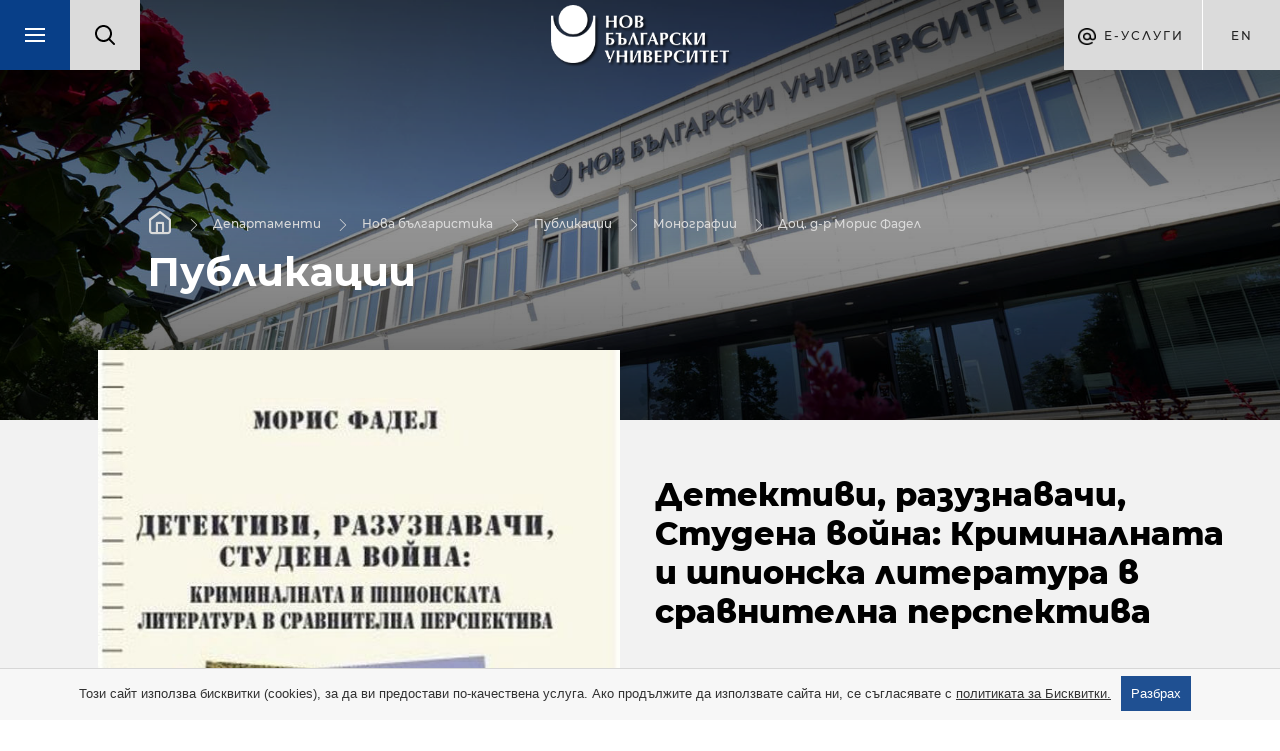

--- FILE ---
content_type: text/html; charset=utf-8
request_url: https://bulgarianstudies.nbu.bg/bg/publikacii-nbg/monografii/doc-d-r-moris-fadel/detektivi-razuznavachi-studena-vojna-kriminalnata-i-shpionska-literatura-v-sravnitelna-perspektiva
body_size: 12821
content:
<!DOCTYPE html>
<html lang="bg">
	<head>
		<title>Доц. д-р Морис Фадел - Монографии - Публикации - Нова българистика - Департаменти - Нов български университет</title>
<meta http-equiv="Content-Type" content="text/html; charset=utf-8" />
<meta name="viewport" content="width=device-width, initial-scale=1.0, maximum-scale=1.0, user-scalable=0" />
<meta name="google" content="notranslate" />
<link rel="icon" href="/favicon.ico" type="image/x-icon" />

<meta name="keywords" content="">
<meta name="descrpition" content="Морис Фадел. &bdquo;Детективи, разузнавачи, Студена война: Криминалната и шпионска литература в сравнителна перспектива&ldquo;. Поредица &bdquo;Литературата на НРБ: история">

<meta property="og:title" content="Детективи, разузнавачи, Студена война: Криминалната и шпионска литература в сравнителна перспектива"/>
<meta property="og:description" content="Морис Фадел. &amp;bdquo;Детективи, разузнавачи, Студена война: Криминалната и шпионска литература в сравнителна перспектива&amp;ldquo;. Поредица &amp;bdquo;Литературата на НРБ: история"/>
	
<link rel="stylesheet" type="text/css" href="/css/magnific-popup.min.css">
<link rel="stylesheet" type="text/css" href="/css/photoswipe.css">
<link rel="stylesheet" type="text/css" href="/css/jquery-ui.min.css">
<link rel="stylesheet" type="text/css" href="/css/jquery-ui.theme.min.css">
<link rel="stylesheet" type="text/css" href="/css/chosen.min.css">
<link rel="stylesheet" type="text/css" href="/css/owl.transitions.min.css">
	<link rel="stylesheet" type="text/css" href="/css/styles.css?v=33">
<!--[if lte IE 10]><link href="/css/ie10.css" type="text/css" rel="stylesheet"/><![endif]-->
<link href="https://fonts.googleapis.com/css?family=Montserrat:200,400,500,700&display=swap&subset=cyrillic,cyrillic-ext" rel="stylesheet">


<script type="text/javascript" src="/js/jquery-1.11.1.min.js"></script>
<script type="text/javascript" src="/js/owl.carousel.min.js"></script>
<script type="text/javascript" src="/js/jquery.magnific-popup.min.js"></script>

	<script type="text/javascript" src="/js/main.js?v=3"></script>
	<script type="text/javascript" src="/js/new_main.js?v=12"></script>

<script type="text/javascript">
	var xhr_cache = {};
	Array.max = function( array ) {
		return Math.max.apply(Math, array);
	};
</script>




	<!-- Facebook Pixel Code -->
	<script>
		!function(f,b,e,v,n,t,s)
		{if(f.fbq)return;n=f.fbq=function(){n.callMethod?
				n.callMethod.apply(n,arguments):n.queue.push(arguments)};
			if(!f._fbq)f._fbq=n;n.push=n;n.loaded=!0;n.version='2.0';
			n.queue=[];t=b.createElement(e);t.async=!0;
			t.src=v;s=b.getElementsByTagName(e)[0];
			s.parentNode.insertBefore(t,s)}(window, document,'script',
				'https://connect.facebook.net/en_US/fbevents.js');
		fbq('init', '1062865557448477');
		fbq('track', 'PageView');
	</script>
	<noscript><img height="1" width="1" style="display:none"
				   src="https://www.facebook.com/tr?id=1062865557448477&ev=PageView&noscript=1" alt="facebook"
	/></noscript>
	<!-- End Facebook Pixel Code -->





			</head>
	<body class="loaded has-slider">
				<div id="main_wrapper" class="intro-effect">
			<div class="m_header_wrap">
				<header id="main" class="departments">
	<nav class="main-nav">
		<ul>
			<li>
				<div class="search-box-mobile">
					<form action="https://nbu.bg/bg/search" method="get" autocomplete="off">
						<label>
							<fieldset class="search-input-wrap">
								<input type="text" name="q" placeholder="Търсене..." />
								<button type="submit">Търси</button>
							</fieldset>
						</label>
					</form>
				</div>
			</li>
			<li><a href="https://nbu.bg/bg/kandidat-studenti" target="_self">Кандидат-студенти</a><ul><li><a data-page_slug="priem-i-obuchenie" data-root_slug="kandidat-studenti" href="https://nbu.bg/bg/kandidat-studenti/priem-i-obuchenie" target="_self">Прием и обучение</a></li><li><a class="get_menu" data-page_slug="konsultirane" data-root_slug="kandidat-studenti" href="https://nbu.bg/bg/kandidat-studenti/konsultirane" target="_self">Консултиране и събития</a></li><li><a class="get_menu" data-page_slug="priem-sled-sredno-obrazovanie" data-root_slug="kandidat-studenti" href="https://nbu.bg/bg/kandidat-studenti/priem-sled-sredno-obrazovanie" target="_self">Прием в програми след средно образование</a></li><li><a class="get_menu" data-page_slug="priem-v-magistyrski-programi" data-root_slug="kandidat-studenti" href="https://nbu.bg/bg/kandidat-studenti/priem-v-magistyrski-programi" target="_self">Прием в магистърски програми</a></li><li><a class="get_menu" data-page_slug="priem-v-doktorski-programi" data-root_slug="kandidat-studenti" href="https://nbu.bg/bg/kandidat-studenti/priem-v-doktorski-programi" target="_self">Прием в докторски програми</a></li><li><a data-page_slug="priem-v-distancionni-programi" data-root_slug="kandidat-studenti" href="https://nbu.bg/bg/fakulteti/fakultet-za-distancionno-elektronno-i-nadgrazhdashto-obuchenie/programi" target="_self">Прием в дистанционни програми</a></li><li><a data-page_slug="priznavane-na-visshe-obrazovanie-ot-chuzhbina" data-root_slug="kandidat-studenti" href="https://nbu.bg/bg/kandidat-studenti/priznavane-na-visshe-obrazovanie-ot-chuzhbina" target="_self">Признаване на висше образование от чужбина</a></li><li><a data-page_slug="priem-v-prodylzhavashto-obuchenie" data-root_slug="kandidat-studenti" href="https://uppo.nbu.bg" target="_self">Прием в продължаващо обучение</a></li><li><a data-page_slug="naj-chesto-zadavani-vyprosi" data-root_slug="kandidat-studenti" href="https://nbu.bg/bg/kandidat-studenti/naj-chesto-zadavani-vyprosi" target="_self">Най-често задавани въпроси</a></li></ul></li><li><a href="https://nbu.bg/bg/students" target="_self">Студенти</a><ul><li><a data-page_slug="zapisvane" data-root_slug="students" href="https://nbu.bg/bg/students/zapisvane" target="_self">Записване</a></li><li><a class="get_menu" data-page_slug="konsultirane-i-obsluzhvane" data-root_slug="students" href="https://nbu.bg/bg/students/konsultirane-i-obsluzhvane" target="_self">Консултиране и обслужване</a></li><li><a data-page_slug="kalendar-2025-2026" data-root_slug="students" href="https://nbu.bg/bg/students/kalendar-2025-2026" target="_self">Календар 2025 / 2026</a></li><li><a data-page_slug="akreditaciq-i-diplomirane" data-root_slug="students" href="https://nbu.bg/bg/students/akreditaciq-i-diplomirane" target="_self">Акредитация и дипломиране</a></li><li><a class="get_menu" data-page_slug="erazym-studentska-mobilnost" data-root_slug="students" href="https://nbu.bg/bg/students/erazym-studentska-mobilnost/erasmus" target="_self">Международна мобилност</a></li><li><a data-page_slug="stipendii" data-root_slug="students" href="https://nbu.bg/bg/students/stipendii" target="_self">Стипендии</a></li><li><a data-page_slug="proekt-ot-visshe-obrazovanie-kym-zaetost" data-root_slug="students" href="https://nbu.bg/bg/alumni/proekt-ot-visshe-obrazovanie-kym-zaetost" target="_self">Проект „От висше образование към заетост“</a></li><li><a data-page_slug="studentski-trud-i-stazh" data-root_slug="students" href="https://nbu.bg/bg/students/studentski-trud-i-stazh" target="_self">Студентски труд и стаж</a></li><li><a class="get_menu" data-page_slug="studentsko-nastanqvane" data-root_slug="students" href="https://nbu.bg/bg/students/studentsko-nastanqvane" target="_self">Студентско настаняване</a></li><li><a class="get_menu" data-page_slug="studentski-syvet" data-root_slug="students" href="https://nbu.bg/bg/students/studentski-syvet" target="_self">Студентски съвет</a></li><li><a data-page_slug="naj-chesto-zadavani-vyprosi" data-root_slug="students" href="https://nbu.bg/bg/students/naj-chesto-zadavani-vyprosi" target="_self">Най-често задавани въпроси</a></li></ul></li><li><a href="https://nbu.bg/bg/uchebni-programi" target="_self">Учебни програми</a><ul><li><a data-page_slug="elektronen-katalog-na-uchebnite-programi" data-root_slug="uchebni-programi" href="http://ecatalog.nbu.bg" target="_blank">Електронен каталог на учебните програми</a></li><li><a data-page_slug="programite-v-nbu" data-root_slug="uchebni-programi" href="https://nbu.bg/bg/uchebni-programi/programite-v-nbu" target="_self">Програмите в НБУ</a></li><li><a data-page_slug="individualni-programi" data-root_slug="uchebni-programi" href="https://nbu.bg/bg/uchebni-programi/individualni-programi" target="_self">Индивидуални програми</a></li><li><a data-page_slug="bakalavyrski-programi" data-root_slug="uchebni-programi" href="https://nbu.bg/bg/uchebni-programi/bakalavyrski-programi" target="_self">Бакалавърски програми</a></li><li><a data-page_slug="minor-programa-vtora-specialnost" data-root_slug="uchebni-programi" href="https://nbu.bg/bg/uchebni-programi/minor-programa-vtora-specialnost" target="_self">Minor програма – втора специалност</a></li><li><a data-page_slug="magistyrski-programi" data-root_slug="uchebni-programi" href="https://nbu.bg/bg/uchebni-programi/magistyrski-programi" target="_self">Магистърски програми</a></li><li><a data-page_slug="doktorski-programi" data-root_slug="uchebni-programi" href="https://nbu.bg/bg/uchebni-programi/doktorski-programi" target="_self">Докторски програми</a></li><li><a data-page_slug="kvalifikacionni-programi" data-root_slug="uchebni-programi" href="https://cpo.nbu.bg/bg/" target="_self">Квалификационни програми</a></li></ul></li><li><a href="https://nbu.bg/bg/alumni" target="_self">Кариерно развитие</a><ul><li><a class="get_menu" data-page_slug="centyr-za-karierno-razvitie" data-root_slug="alumni" href="https://nbu.bg/bg/alumni/centyr-za-karierno-razvitie" target="_self">Център за кариерно развитие</a></li><li><a data-page_slug="forum-karieri-i-studenti" data-root_slug="alumni" href="https://karieri.nbu.bg/bg" target="_blank">Форум „Кариери и студенти“</a></li><li><a class="get_menu" data-page_slug="za-rabotodatelite" data-root_slug="alumni" href="https://nbu.bg/bg/alumni/za-rabotodatelite" target="_self">Работодатели</a></li><li><a class="get_menu" data-page_slug="proekt-ot-visshe-obrazovanie-kym-zaetost" data-root_slug="alumni" href="https://nbu.bg/bg/alumni/proekt-ot-visshe-obrazovanie-kym-zaetost" target="_self">Проект „От висше образование към заетост“</a></li><li><a class="get_menu" data-page_slug="panair-na-dobrovolchestvoto" data-root_slug="alumni" href="https://nbu.bg/bg/alumni/panair-na-dobrovolchestvoto" target="_self">Панаир на доброволчеството</a></li><li><a class="get_menu" data-page_slug="alumni-obshtnost" data-root_slug="alumni" href="https://nbu.bg/bg/alumni/alumni-obshtnost" target="_self">Алумни общност</a></li><li><a data-page_slug="alumni-panel-krygova-ikonomika" data-root_slug="alumni" href="https://nbu.bg/bg/alumni/alumni-panel-krygova-ikonomika" target="_self">Алумни панел &quot;Кръгова икономика&quot;</a></li><li><a data-page_slug="fond-ot-alumnite-za-studentite-na-nbu" data-root_slug="alumni" href="https://nbu.bg/bg/alumni/fond-ot-alumnite-za-studentite-na-nbu" target="_self">Фонд „От алумните за студентите на НБУ“</a></li><li><a data-page_slug="alumni-sybitiq" data-root_slug="alumni" href="https://nbu.bg/bg/alumni/alumni-sybitiq" target="_self">Алумни събития</a></li></ul></li>

<script type="text/javascript">
			var url = "https://bulgarianstudies.nbu.bg/bg/ajax/publikacii-nbg/monografii/doc-d-r-moris-fadel/detektivi-razuznavachi-studena-vojna-kriminalnata-i-shpionska-literatura-v-sravnitelna-perspektiva/get_items_for_main_menu";
		
	$('header a.get_menu').off('click').on('click', function(e) {
		e.preventDefault();
		var $this = $(this),
			parentLi = $this.parents('ul').first();

		parentLi.parent('li').addClass('open');
		parentLi.parents('.main-nav').first().addClass('disable');
		$this.parent('li').addClass('loading');

		$.ajax({
			method: "GET",
			url: url,
			dataType: "json",
			data: {root_slug: $this.data('root_slug'), page_slug: $this.data('page_slug')},
			success: function (response) {
				if(response.status) {
					//show html
					$(response.html).appendTo(parentLi).end().find('.sub-nav-title a').text($this.text())
					.attr({
						'title': $this.text(),
						'href': $this.attr('href')
					})
					.end().find('.close').one('click', function() {
						$(this).parent('.sub-nav').stop().fadeOut(function() {
							parentLi.parent('li').removeClass('open');
							parentLi.parents('.main-nav').first().removeClass('disable');
							$this.parent('li').removeClass('loading');
							$(this).parent('.sub-nav').remove();
						});
					});
					$this.parent('li').removeClass('loading');
					$('html, body').animate({scrollTop: 0}, 'slow');
					$('.main-nav ul').animate({scrollTop: 0}, 'slow');
				} else {
					window.location.href = $this.attr('href'); //redirect to url if there are not menu items
				}
			},
			error: function (xhr, response) {
				console.log('error', xhr, response);
				parentLi.parent('li').removeClass('open');
				parentLi.parents('.main-nav').first().removeClass('disable');
				$this.parent('li').removeClass('loading');
			}
		});
	});
	
</script>			<li><a href="https://nbu.bg/bg/za-nbu" target="_self">За НБУ</a><ul><li><a data-page_slug="dobre-doshli-v-nbu" data-root_slug="za-nbu" href="https://nbu.bg/bg/za-nbu/dobre-doshli-v-nbu" target="_self">Добре дошли в НБУ</a></li><li><a class="get_menu" data-page_slug="nov-bylgarski-universitet" data-root_slug="za-nbu" href="https://nbu.bg/bg/za-nbu/nov-bylgarski-universitet" target="_self">Нов български университет</a></li><li><a class="get_menu" data-page_slug="struktura-i-upravlenie" data-root_slug="za-nbu" href="https://nbu.bg/bg/za-nbu/struktura-i-upravlenie" target="_self">Структура и управление</a></li><li><a class="get_menu" data-page_slug="lichnostite-na-nbu" data-root_slug="za-nbu" href="https://nbu.bg/bg/za-nbu/lichnostite-na-nbu" target="_self">Личностите на НБУ</a></li><li><a class="get_menu" data-page_slug="podkrepi-stipendii-i-fondove" data-root_slug="za-nbu" href="https://nbu.bg/bg/za-nbu/podkrepi-stipendii-i-fondove" target="_self">Подкрепи – стипендии и фондове</a></li><li><a class="get_menu" data-page_slug="izsledvaniq-i-uslugi" data-root_slug="za-nbu" href="https://nbu.bg/bg/za-nbu/izsledvaniq-i-uslugi" target="_self">Изследвания и услуги</a></li><li><a data-page_slug="obshtouniversitetski-seminari" data-root_slug="za-nbu" href="https://nbu.bg/bg/za-nbu/obshtouniversitetski-seminari" target="_self">Общоуниверситетски семинари</a></li><li><a data-page_slug="izdaniq" data-root_slug="za-nbu" href="http://www.publishing-house.nbu.bg/" target="_blank">Издания</a></li><li><a data-page_slug="mezhdunarodni-vryzki" data-root_slug="za-nbu" href="https://nbu.bg/bg/za-nbu/mezhdunarodni-vryzki" target="_self">Международни връзки</a></li><li><a data-page_slug="planove-za-sigurnost-zashtita-i-evakuaciq" data-root_slug="za-nbu" href="https://nbu.bg/bg/za-nbu/planove-za-sigurnost-zashtita-i-evakuaciq" target="_self">Планове за сигурност, защита и евакуация</a></li></ul></li><li><a href="https://nbu.bg/bg/fakulteti" target="_self">Факултети</a><ul><li><a data-page_slug="fakulteti" data-root_slug="fakulteti" href="https://nbu.bg/bg/fakulteti/fakulteti" target="_self">Факултети</a></li><li><a class="get_menu" data-page_slug="fakultet-za-bazovo-obrazovanie" data-root_slug="fakulteti" href="https://nbu.bg/bg/fakulteti/fakultet-za-bazovo-obrazovanie" target="_self">Факултет за базово образование</a></li><li><a class="get_menu" data-page_slug="bakalavyrski-fakultet" data-root_slug="fakulteti" href="https://nbu.bg/bg/fakulteti/bakalavyrski-fakultet" target="_self">Бакалавърски факултет</a></li><li><a class="get_menu" data-page_slug="magistyrski-fakultet" data-root_slug="fakulteti" href="https://nbu.bg/bg/fakulteti/magistyrski-fakultet" target="_self">Магистърски факултет</a></li><li><a class="get_menu" data-page_slug="fakultet-za-distancionno-elektronno-i-nadgrazhdashto-obuchenie" data-root_slug="fakulteti" href="https://nbu.bg/bg/fakulteti/fakultet-za-distancionno-elektronno-i-nadgrazhdashto-obuchenie" target="_self">Факултет за дистанционно, електронно и надграждащо обучение</a></li><li><a data-page_slug="uchilishte-za-profesionalno-i-prodylzhavashto-obuchenie" data-root_slug="fakulteti" href="https://uppo.nbu.bg/" target="_blank">Училище за професионално и продължаващо обучение</a></li></ul></li><li class="active"><a href="https://nbu.bg/bg/departments_and_centers" title="Департаменти и центрове">Департаменти и центрове</a><ul class="department-menu"><li><a class="get_menu" data-page_slug="administracija-i-upravlenie" data-root_slug="administracija-i-upravlenie" href="https://administracija-i-upravlenie.nbu.bg/bg/" target="_self">Администрация и управление</a></li><li><a class="get_menu" data-page_slug="anthropology" data-root_slug="anthropology" href="https://anthropology.nbu.bg/bg/" target="_self">Антропология</a></li><li><a class="get_menu" data-page_slug="archaeology" data-root_slug="archaeology" href="https://archaeology.nbu.bg/bg/" target="_self">Археология</a></li><li><a class="get_menu" data-page_slug="architecture" data-root_slug="architecture" href="https://architecture.nbu.bg/bg/" target="_self">Архитектура</a></li><li><a class="get_menu" data-page_slug="egyptology" data-root_slug="egyptology" href="https://egyptology.nbu.bg/bg/" target="_self">Български институт по Египтология</a></li><li><a class="get_menu" data-page_slug="healthcareandsocialwork" data-root_slug="healthcareandsocialwork" href="https://healthcareandsocialwork.nbu.bg/bg/" target="_self">Здравеопазване и социална работа</a></li><li><a class="get_menu" data-page_slug="izkustva-i-dizajn" data-root_slug="izkustva-i-dizajn" href="https://izkustva-i-dizajn.nbu.bg/bg/" target="_self">Изкуства и дизайн</a></li><li><a class="get_menu" data-page_slug="ccal" data-root_slug="ccal" href="https://ccal.nbu.bg/bg/" target="_self">Изследователски център за компютърна и приложна лингвистика</a></li><li><a class="get_menu" data-page_slug="cogsci" data-root_slug="cogsci" href="https://cogsci.nbu.bg/bg/" target="_self">Изследователски център по когнитивна наука</a></li><li><a class="get_menu" data-page_slug="economics" data-root_slug="economics" href="https://economics.nbu.bg/bg/" target="_self">Икономика</a></li><li><a class="get_menu" data-page_slug="iaps" data-root_slug="iaps" href="https://iaps.nbu.bg/bg/" target="_self">Институт за съвременни физически изследвания</a></li><li><a class="get_menu" data-page_slug="computerscience" data-root_slug="computerscience" href="https://computerscience.nbu.bg/bg/" target="_self">Информатика</a></li><li><a class="get_menu" data-page_slug="history" data-root_slug="history" href="https://history.nbu.bg/bg/" target="_self">История</a></li><li><a class="get_menu" data-page_slug="visualarts" data-root_slug="visualarts" href="https://visualarts.nbu.bg/bg/" target="_self">Кино, реклама и шоубизнес</a></li><li><a class="get_menu" data-page_slug="kognitivna-nauka-i-psihologija" data-root_slug="kognitivna-nauka-i-psihologija" href="https://kognitivna-nauka-i-psihologija.nbu.bg/bg/" target="_self">Когнитивна наука и психология</a></li><li><a class="get_menu" data-page_slug="masscomm" data-root_slug="masscomm" href="https://masscomm.nbu.bg/bg/" target="_self">Медии и комуникация</a></li><li><a class="get_menu" data-page_slug="music" data-root_slug="music" href="https://music.nbu.bg/bg/" target="_self">Музика</a></li><li><a class="get_menu" data-page_slug="securitystudies" data-root_slug="securitystudies" href="https://securitystudies.nbu.bg/bg/" target="_self">Национална и международна сигурност</a></li><li class="active"><a class="get_menu" data-page_slug="bulgarianstudies" data-root_slug="bulgarianstudies" href="https://bulgarianstudies.nbu.bg/bg/" target="_self">Нова българистика</a></li><li><a class="get_menu" data-page_slug="politicalscience" data-root_slug="politicalscience" href="https://politicalscience.nbu.bg/bg/" target="_self">Политически науки</a></li><li><a class="get_menu" data-page_slug="law" data-root_slug="law" href="https://law.nbu.bg/bg/" target="_self">Право</a></li><li><a class="get_menu" data-page_slug="naturalsciences" data-root_slug="naturalsciences" href="https://naturalsciences.nbu.bg/bg/" target="_self">Природни науки</a></li><li><a class="get_menu" data-page_slug="mes" data-root_slug="mes" href="https://mes.nbu.bg/bg/" target="_self">Средиземноморски и Източни изследвания</a></li><li><a class="get_menu" data-page_slug="theatredepartment" data-root_slug="theatredepartment" href="https://theatredepartment.nbu.bg/bg/" target="_self">Театър</a></li><li><a class="get_menu" data-page_slug="telecommunications" data-root_slug="telecommunications" href="https://telecommunications.nbu.bg/bg/" target="_self">Телекомуникации</a></li><li><a class="get_menu" data-page_slug="sophy" data-root_slug="sophy" href="https://sophy.nbu.bg/bg/" target="_self">Философия и социология</a></li><li><a class="get_menu" data-page_slug="bihr" data-root_slug="bihr" href="https://bihr.nbu.bg/bg/" target="_self">Център Български институт за отношения между хората</a></li><li><a class="get_menu" data-page_slug="flc" data-root_slug="flc" href="https://flc.nbu.bg/bg/" target="_self">Чужди езици и култури</a></li><li><a class="get_menu" data-page_slug="semiotics" data-root_slug="semiotics" href="https://semiotics.nbu.bg/bg/" target="_self">Югоизточноевропейски център за семиотични изследвания</a></li>

<script type="text/javascript">
			var url = "https://bulgarianstudies.nbu.bg/bg/ajax/publikacii-nbg/monografii/doc-d-r-moris-fadel/detektivi-razuznavachi-studena-vojna-kriminalnata-i-shpionska-literatura-v-sravnitelna-perspektiva/get_items_for_main_menu";
		
	$('header a.get_menu').off('click').on('click', function(e) {
		e.preventDefault();
		var $this = $(this),
			parentLi = $this.parents('ul').first();

		parentLi.parent('li').addClass('open');
		parentLi.parents('.main-nav').first().addClass('disable');
		$this.parent('li').addClass('loading');

		$.ajax({
			method: "GET",
			url: url,
			dataType: "json",
			data: {root_slug: $this.data('root_slug'), page_slug: $this.data('page_slug')},
			success: function (response) {
				if(response.status) {
					//show html
					$(response.html).appendTo(parentLi).end().find('.sub-nav-title a').text($this.text())
					.attr({
						'title': $this.text(),
						'href': $this.attr('href')
					})
					.end().find('.close').one('click', function() {
						$(this).parent('.sub-nav').stop().fadeOut(function() {
							parentLi.parent('li').removeClass('open');
							parentLi.parents('.main-nav').first().removeClass('disable');
							$this.parent('li').removeClass('loading');
							$(this).parent('.sub-nav').remove();
						});
					});
					$this.parent('li').removeClass('loading');
					$('html, body').animate({scrollTop: 0}, 'slow');
					$('.main-nav ul').animate({scrollTop: 0}, 'slow');
				} else {
					window.location.href = $this.attr('href'); //redirect to url if there are not menu items
				}
			},
			error: function (xhr, response) {
				console.log('error', xhr, response);
				parentLi.parent('li').removeClass('open');
				parentLi.parents('.main-nav').first().removeClass('disable');
				$this.parent('li').removeClass('loading');
			}
		});
	});
	
</script></ul></li><li><a href="http://fellows.nbu.bg/" title="Преподаватели" target="_blank">Преподаватели</a></li><li><a href="https://nbu.bg/bg/library" target="_blank">Библиотека</a><ul><li><a class="get_menu" data-page_slug="za-bibliotekata" data-root_slug="library" href="https://nbu.bg/bg/library/za-bibliotekata" target="_self">За библиотеката</a></li><li><a class="get_menu" data-page_slug="chitalnq-s-kolekciq-i-arhiv-prof-bogdan-bogdanov-d-n" data-root_slug="library" href="https://nbu.bg/bg/library/chitalnq-s-kolekciq-i-arhiv-prof-bogdan-bogdanov-d-n" target="_self">Читалня с колекция и архив &quot;Проф. Богдан Богданов, д.н.&quot;</a></li><li><a class="get_menu" data-page_slug="elektronni-resursi" data-root_slug="library" href="https://nbu.bg/bg/library/elektronni-resursi" target="_self">Електронни ресурси</a></li><li><a class="get_menu" data-page_slug="uslugi" data-root_slug="library" href="https://nbu.bg/bg/library/uslugi" target="_self">Услуги</a></li></ul></li><li><a href="https://nbu.bg/bg/careers" target="_self">Кариери</a><ul><li><a data-page_slug="svobodni-rabotni-pozicii" data-root_slug="careers" href="https://nbu.bg/bg/careers/svobodni-rabotni-pozicii" target="_self">Свободни работни позиции</a></li><li><a data-page_slug="choveshki-resursi" data-root_slug="careers" href="https://nbu.bg/bg/careers/choveshki-resursi" target="_self">Човешки ресурси</a></li><li><a data-page_slug="kakvo-e-da-si-chast-ot-akademichnata-obshtnost-na-nbu" data-root_slug="careers" href="https://nbu.bg/bg/careers/kakvo-e-da-si-chast-ot-akademichnata-obshtnost-na-nbu" target="_self">Какво е да си част от академичната общност на НБУ?</a></li><li><a data-page_slug="nashite-kolegi" data-root_slug="careers" href="https://nbu.bg/bg/careers/nashite-kolegi" target="_self">Нашите колеги</a></li></ul></li>

<script type="text/javascript">
			var url = "https://bulgarianstudies.nbu.bg/bg/ajax/publikacii-nbg/monografii/doc-d-r-moris-fadel/detektivi-razuznavachi-studena-vojna-kriminalnata-i-shpionska-literatura-v-sravnitelna-perspektiva/get_items_for_main_menu";
		
	$('header a.get_menu').off('click').on('click', function(e) {
		e.preventDefault();
		var $this = $(this),
			parentLi = $this.parents('ul').first();

		parentLi.parent('li').addClass('open');
		parentLi.parents('.main-nav').first().addClass('disable');
		$this.parent('li').addClass('loading');

		$.ajax({
			method: "GET",
			url: url,
			dataType: "json",
			data: {root_slug: $this.data('root_slug'), page_slug: $this.data('page_slug')},
			success: function (response) {
				if(response.status) {
					//show html
					$(response.html).appendTo(parentLi).end().find('.sub-nav-title a').text($this.text())
					.attr({
						'title': $this.text(),
						'href': $this.attr('href')
					})
					.end().find('.close').one('click', function() {
						$(this).parent('.sub-nav').stop().fadeOut(function() {
							parentLi.parent('li').removeClass('open');
							parentLi.parents('.main-nav').first().removeClass('disable');
							$this.parent('li').removeClass('loading');
							$(this).parent('.sub-nav').remove();
						});
					});
					$this.parent('li').removeClass('loading');
					$('html, body').animate({scrollTop: 0}, 'slow');
					$('.main-nav ul').animate({scrollTop: 0}, 'slow');
				} else {
					window.location.href = $this.attr('href'); //redirect to url if there are not menu items
				}
			},
			error: function (xhr, response) {
				console.log('error', xhr, response);
				parentLi.parent('li').removeClass('open');
				parentLi.parents('.main-nav').first().removeClass('disable');
				$this.parent('li').removeClass('loading');
			}
		});
	});
	
</script>		</ul>
	</nav>
	<div class="left-side">
		<a href="javascript:;" class="menu-box">
			<span class="menu-trigger"></span>
		</a><!--
		 --><div class="search_box">
			<form action="https://nbu.bg/bg/search" method="get" autocomplete="off">
				<label>
					<img src="/images/lupa.svg" alt="Search" />
					<fieldset class="search-input-wrap">
						<input type="text" name="q" placeholder="Търсене..." />
						<button type="submit">Търси</button>
					</fieldset>
				</label>
			</form>
		</div>
	</div><!--
	 --><div class="logo-wrap">
		<a href="https://nbu.bg/bg" class="logo" title=""><img src="/images/logo_bg.png" width="178" height="58" alt="" /></a>
	</div><!--
	 --><div class="right-side">
		<div class="e-services">
	Е-Услуги
	<ul class="drop-down">
					<li>
				<a href="https://cstudent.nbu.bg/" target="_blank">ⓔ-кандидат-студент</a>
			</li>
					<li>
				<a href="https://student.nbu.bg/" target="_blank">ⓔ-студент</a>
			</li>
					<li>
				<a href="https://teacher.nbu.bg" target="_blank">ⓔ-преподавател</a>
			</li>
					<li>
				<a href="http://mail.nbu.bg/" target="_blank">ⓔ-mail</a>
			</li>
			</ul>
</div><!--
		--><div class="language-box">
							<a class="language" href="/en" title="">en</a>	
		</div>
	</div>
</header>			</div>
			<article class="page inner">
				
								<div class="page_content">
					<div class="full_content">
						<div class="inner2 department-background">
							
							<div class="inner2_slider small">
								<div class="slide" style="background-image: url('/images/small_slider_image.jpg');">
									
									<div class="info">
										<nav class="breadcrumbs">
						<a href="/bg">Начало</a>							<a href="https://nbu.bg/bg/departments_and_centers">Департаменти</a>							<a href="https://bulgarianstudies.nbu.bg/bg/">Нова българистика</a>							<a href="https://bulgarianstudies.nbu.bg/bg/publikacii-nbg">Публикации</a>							<a href="https://bulgarianstudies.nbu.bg/bg/publikacii-nbg/monografii">Монографии</a>							<a href="https://bulgarianstudies.nbu.bg/bg/publikacii-nbg/monografii/doc-d-r-moris-fadel">Доц. д-р Морис Фадел</a>		</nav>																				<h1>Публикации</h1>
									</div>
								</div>
							</div>
							<aside class="left_side_content">
	
	<dl class="accordion">
					<a href="https://nbu.bg/bg/departments_and_centers">
				<dt class="all-departaments">Всички департаменти</dt>
			</a>
												
		<p class="department-menu-title">Нова българистика</p>

				<dt>
			<a href="https://bulgarianstudies.nbu.bg/bg/rykovoditel-na-departament" target="_self">Ръководител на департамент</a>
							<span class="trigger"><i></i></span>
					</dt>
		<dd><div class="swipe_menu"><ul class="level_one">
							<li>
				<a href="https://bulgarianstudies.nbu.bg/bg/rykovoditel-na-departament/doc-moris-fadel-d-n" target="_self">Доц. Морис Фадел, д.н.</a>
							</li>
			</ul>
</div></dd>				<dt>
			<a href="https://bulgarianstudies.nbu.bg/bg/syvet-na-departamenta" target="_self">Съвет на департамента</a>
					</dt>
						<dt>
			<a href="https://bulgarianstudies.nbu.bg/bg/prepodavateli/shtatni" target="_self">Преподаватели</a>
							<span class="trigger"><i></i></span>
					</dt>
		<dd><div class="swipe_menu"><ul class="level_one">
							<li>
				<a href="https://bulgarianstudies.nbu.bg/bg/prepodavateli/shtatni" target="_self">Щатни</a>
							</li>
								<li>
				<a href="https://bulgarianstudies.nbu.bg/bg/prepodavateli/honoruvani" target="_self">Хонорувани</a>
							</li>
								<li>
				<a href="https://bulgarianstudies.nbu.bg/bg/prepodavateli/doajeni" target="_self">Доайени</a>
							</li>
								<li>
				<a href="https://bulgarianstudies.nbu.bg/bg/prepodavateli/in-memoriam" target="_self">In Memoriam</a>
							</li>
			</ul>
</div></dd>				<dt>
			<a href="https://bulgarianstudies.nbu.bg/bg/konkursi" target="_self">Конкурси</a>
					</dt>
						<dt>
			<a href="https://bulgarianstudies.nbu.bg/bg/doktoranti" target="_self">Докторанти</a>
					</dt>
						<dt>
			<a href="https://bulgarianstudies.nbu.bg/bg/publikacii-nbg" target="_self">Публикации</a>
							<span class="trigger"><i></i></span>
					</dt>
		<dd><div class="swipe_menu"><ul class="level_one">
							<li>
				<a href="https://bulgarianstudies.nbu.bg/bg/publikacii-nbg/godishnik-na-departament-nova-bylgaristika" target="_self">Годишник на департамент &quot;Нова българистика&quot;</a>
							</li>
								<li>
				<a href="https://bulgarianstudies.nbu.bg/bg/publikacii-nbg/poredici" target="_self">Поредици</a>
									<ul>
	<li class="back"><a href="javascript:;" title="Назад">Назад</a></li>						<li>
				<a href="https://bulgarianstudies.nbu.bg/bg/publikacii-nbg/poredici/biblioteka-lichnosti" target="_self">Библиотека „Личности“</a>
							</li>
								<li>
				<a href="https://bulgarianstudies.nbu.bg/bg/publikacii-nbg/poredici/cherveno-na-bqlo-literaturen-arhiv-na-nrb" target="_self">Червено на бяло: Литературен архив на НРБ</a>
							</li>
								<li>
				<a href="https://bulgarianstudies.nbu.bg/bg/publikacii-nbg/poredici/kolekciq-neizdadenite" target="_self">Колекция „Неиздадените“</a>
							</li>
								<li>
				<a href="https://bulgarianstudies.nbu.bg/bg/publikacii-nbg/poredici/alternativniqt-kanon-tvorbite" target="_self">Алтернативният канон: Творбите</a>
							</li>
								<li>
				<a href="https://bulgarianstudies.nbu.bg/bg/publikacii-nbg/poredici/godinite-na-literaturata" target="_self">Годините на литературата</a>
							</li>
								<li>
				<a href="https://bulgarianstudies.nbu.bg/bg/publikacii-nbg/poredici/biblioteka-prisystvie" target="_self">Библиотека &quot;Присъствие&quot;</a>
							</li>
								<li>
				<a href="https://bulgarianstudies.nbu.bg/bg/publikacii-nbg/poredici/ochi-v-ochi" target="_self">Очи в очи</a>
							</li>
								<li>
				<a href="https://bulgarianstudies.nbu.bg/bg/publikacii-nbg/poredici/arhiv-na-syvremennata-literatura" target="_self">Архив на съвременната литература</a>
							</li>
			</ul>
							</li>
								<li>
				<a href="https://bulgarianstudies.nbu.bg/bg/publikacii-nbg/sbornici-izvyn-poredici" target="_self">Сборници извън поредици</a>
							</li>
								<li>
				<a href="https://bulgarianstudies.nbu.bg/bg/publikacii-nbg/literaturata-na-nrb-istoriq-i-teoriq" target="_self">Литературата на НРБ: история и теория</a>
							</li>
								<li>
				<a href="https://bulgarianstudies.nbu.bg/bg/publikacii-nbg/monografii" target="_self">Монографии</a>
									<ul>
	<li class="back"><a href="javascript:;" title="Назад">Назад</a></li>						<li>
				<a href="https://bulgarianstudies.nbu.bg/bg/publikacii-nbg/monografii/prof-mihail-nedelchev" target="_self">Проф. Михаил Неделчев</a>
							</li>
								<li>
				<a href="https://bulgarianstudies.nbu.bg/bg/publikacii-nbg/monografii/prof-moni-almaleh-d-n" target="_self">Проф. Мони Алмалех, д.н.</a>
							</li>
								<li>
				<a href="https://bulgarianstudies.nbu.bg/bg/publikacii-nbg/monografii/prof-ivan-kasabov-d-n" target="_self">Проф. Иван Касабов, д.н.</a>
							</li>
								<li>
				<a href="https://bulgarianstudies.nbu.bg/bg/publikacii-nbg/monografii/doc-edvin-sugarev-d-n" target="_self">Доц. Едвин Сугарев, д.н.</a>
							</li>
								<li>
				<a href="https://bulgarianstudies.nbu.bg/bg/publikacii-nbg/monografii/doc-plamen-dojnov-d-n" target="_self">Проф. Пламен Дойнов, д.н.</a>
							</li>
								<li>
				<a href="https://bulgarianstudies.nbu.bg/bg/publikacii-nbg/monografii/doc-d-r-moris-fadel" target="_self">Доц. д-р Морис Фадел</a>
							</li>
								<li>
				<a href="https://bulgarianstudies.nbu.bg/bg/publikacii-nbg/monografii/doc-d-r-jordan-eftimov" target="_self">Доц. д-р Йордан Ефтимов</a>
							</li>
								<li>
				<a href="https://bulgarianstudies.nbu.bg/bg/publikacii-nbg/monografii/doc-d-r-emiliq-dvorqnova" target="_self">Доц. д-р Емилия Дворянова</a>
							</li>
								<li>
				<a href="https://bulgarianstudies.nbu.bg/bg/publikacii-nbg/monografii/doc-d-r-borislav-georgiev" target="_self">Доц. д-р Борислав Георгиев</a>
							</li>
								<li>
				<a href="https://bulgarianstudies.nbu.bg/bg/publikacii-nbg/monografii/doc-d-r-tatqna-fed" target="_self">Доц. д-р Татяна Фед</a>
							</li>
								<li>
				<a href="https://bulgarianstudies.nbu.bg/bg/publikacii-nbg/monografii/doc-d-r-irina-georgieva" target="_self">Доц. д-р Ирина Георгиева</a>
							</li>
								<li>
				<a href="https://bulgarianstudies.nbu.bg/bg/publikacii-nbg/monografii/doc-d-r-galina-kurteva" target="_self">Доц. д-р Галина Куртева</a>
							</li>
								<li>
				<a href="https://bulgarianstudies.nbu.bg/bg/publikacii-nbg/monografii/doc-d-r-ognqna-georgieva-teneva" target="_self">Доц. д-р Огняна Георгиева – Тенева</a>
							</li>
								<li>
				<a href="https://bulgarianstudies.nbu.bg/bg/publikacii-nbg/monografii/gl-as-d-r-bilqna-kurtasheva" target="_self">Гл. ас. д-р Биляна Курташева</a>
							</li>
								<li>
				<a href="https://bulgarianstudies.nbu.bg/bg/publikacii-nbg/monografii/gl-as-d-r-mariq-ogojska" target="_self">Гл. ас. д-р Мария Огойска</a>
							</li>
								<li>
				<a href="https://bulgarianstudies.nbu.bg/bg/publikacii-nbg/monografii/d-r-mihaela-jordanova" target="_self">Д-р Михаела Йорданова</a>
							</li>
			</ul>
							</li>
								<li>
				<a href="https://bulgarianstudies.nbu.bg/bg/publikacii-nbg/uchebnici-i-uchebni-pomagala" target="_self">Учебници и учебни помагала</a>
									<ul>
	<li class="back"><a href="javascript:;" title="Назад">Назад</a></li>						<li>
				<a href="https://bulgarianstudies.nbu.bg/bg/publikacii-nbg/uchebnici-i-uchebni-pomagala/prof-mihail-nedelchev" target="_self">Проф. Михаил Неделчев</a>
							</li>
								<li>
				<a href="https://bulgarianstudies.nbu.bg/bg/publikacii-nbg/uchebnici-i-uchebni-pomagala/prof-moni-almaleh-d-n" target="_self">Проф. Мони Алмалех, д.н.</a>
							</li>
								<li>
				<a href="https://bulgarianstudies.nbu.bg/bg/publikacii-nbg/uchebnici-i-uchebni-pomagala/prof-ivan-kasabov-d-n" target="_self">Проф. Иван Касабов, д.н.</a>
							</li>
								<li>
				<a href="https://bulgarianstudies.nbu.bg/bg/publikacii-nbg/uchebnici-i-uchebni-pomagala/doc-d-r-jordan-eftimov" target="_self">Доц. д-р Йордан Ефтимов</a>
							</li>
								<li>
				<a href="https://bulgarianstudies.nbu.bg/bg/publikacii-nbg/uchebnici-i-uchebni-pomagala/doc-d-r-borislav-georgiev" target="_self">Доц. д-р Борислав Георгиев</a>
							</li>
								<li>
				<a href="https://bulgarianstudies.nbu.bg/bg/publikacii-nbg/uchebnici-i-uchebni-pomagala/doc-d-r-galina-kurteva" target="_self">Доц. д-р Галина Куртева</a>
							</li>
								<li>
				<a href="https://bulgarianstudies.nbu.bg/bg/publikacii-nbg/uchebnici-i-uchebni-pomagala/doc-d-r-tatqna-fed" target="_self">Доц. д-р Татяна Фед</a>
							</li>
								<li>
				<a href="https://bulgarianstudies.nbu.bg/bg/publikacii-nbg/uchebnici-i-uchebni-pomagala/doc-d-r-irina-georgieva" target="_self">Доц. д-р Ирина Георгиева</a>
							</li>
								<li>
				<a href="https://bulgarianstudies.nbu.bg/bg/publikacii-nbg/uchebnici-i-uchebni-pomagala/gl-as-d-r-mariq-ogojska" target="_self">Гл. ас. д-р Мария Огойска</a>
							</li>
								<li>
				<a href="https://bulgarianstudies.nbu.bg/bg/publikacii-nbg/uchebnici-i-uchebni-pomagala/gl-as-bojka-bychvarova" target="_self">Гл. ас. Бойка Бъчварова</a>
							</li>
			</ul>
							</li>
								<li>
				<a href="https://bulgarianstudies.nbu.bg/bg/publikacii-nbg/hudozhestveni-proizvedeniq" target="_self">Художествени произведения</a>
									<ul>
	<li class="back"><a href="javascript:;" title="Назад">Назад</a></li>						<li>
				<a href="https://bulgarianstudies.nbu.bg/bg/publikacii-nbg/hudozhestveni-proizvedeniq/prof-moni-almaleh-d-n" target="_self">Проф. Мони Алмалех, д. н.</a>
							</li>
								<li>
				<a href="https://bulgarianstudies.nbu.bg/bg/publikacii-nbg/hudozhestveni-proizvedeniq/doc-d-r-emiliq-dvorqnova" target="_self">Доц. д-р Емилия Дворянова</a>
							</li>
								<li>
				<a href="https://bulgarianstudies.nbu.bg/bg/publikacii-nbg/hudozhestveni-proizvedeniq/doc-edvin-sugarev-d-n" target="_self">Доц. Едвин Сугарев, д.н.</a>
							</li>
								<li>
				<a href="https://bulgarianstudies.nbu.bg/bg/publikacii-nbg/hudozhestveni-proizvedeniq/doc-plamen-dojnov-d-n" target="_self">Проф. Пламен Дойнов, д.н.</a>
							</li>
								<li>
				<a href="https://bulgarianstudies.nbu.bg/bg/publikacii-nbg/hudozhestveni-proizvedeniq/doc-d-r-jordan-eftimov" target="_self">Доц. д-р Йордан Ефтимов</a>
							</li>
			</ul>
							</li>
								<li>
				<a href="https://bulgarianstudies.nbu.bg/bg/publikacii-nbg/jubilejni-izdaniq" target="_self">Юбилейни издания</a>
									<ul>
	<li class="back"><a href="javascript:;" title="Назад">Назад</a></li>						<li>
				<a href="https://bulgarianstudies.nbu.bg/bg/publikacii-nbg/jubilejni-izdaniq/jubileen-sbornik-biznes-komunikacii-ezik-kultura-i-literatura" target="_self">Юбилеен сборник &quot;Бизнес комуникации, език, култура и литература&quot;</a>
							</li>
			</ul>
							</li>
			</ul>
</div></dd>				<dt>
			<a href="http://eprints.nbu.bg/view/divisions/DN.html" target="_self">Научен електронен архив</a>
					</dt>
						<dt>
			<a href="https://bulgarianstudies.nbu.bg/bg/proekti" target="_self">Проекти</a>
					</dt>
						<dt>
			<a href="https://bulgarianstudies.nbu.bg/bg/uchebno-prakticheski-i-izsledovatelski-zvena">Учебно-практически и изследователски звена</a>
					</dt>
						<dt>
			<a href="https://bulgarianstudies.nbu.bg/bg/razraboteni-uchebni-programi" target="_self">Разработени учебни програми</a>
					</dt>
						<dt>
			<a href="https://bulgarianstudies.nbu.bg/bg/stipendii" target="_self">Стипендии</a>
					</dt>
						<dt>
			<a href="https://bulgarianstudies.nbu.bg/bg/partnjori" target="_self">Партньори</a>
					</dt>
						<dt>
			<a href="https://bulgarianstudies.nbu.bg/bg/aktualno" target="_self">Актуално</a>
					</dt>
							</dl>
	<script type="text/javascript">
	(function($) {
		$('.swipe_menu').swipe_menu();
	})(jQuery);
	</script>
</aside>



							<div class="max_1440 lr_padding right_side_content">
																	<div class="publication">
		<div class="upper">
			<div class="image">
									<img alt="korica-detectivi-razuznvi-stud-voina_612x830_fit_478b24840a" height="830" src="/thumbs/612x830/departamenti/nova-balgaristika/publikacii/poredici-4/korica-detectivi-razuznvi-stud-voina_612x830_fit_478b24840a.jpg" width="563"/>
							</div>

			<div class="info">
				<h2>Детективи, разузнавачи, Студена война: Криминалната и шпионска литература в сравнителна перспектива</h2>

				<div class="category-tile-box"><p class="category-tile">Други публикации</p></div>
									<span class="key-and-value"><span class="key">Автор:</span><span class="middle"></span><span class="value">Морис Фадел</span></span>
				
				
								<span class="key-and-value"><span class="key">Година на издаване:</span><span class="middle"></span><span class="value">2021</span></span>
				
				
				<h3>Описание</h3>
				<div class="rich_text">
										<p style="text-align: justify;"><strong>Морис Фадел. &bdquo;Детективи, разузнавачи, Студена война: Криминалната и шпионска литература в сравнителна перспектива&ldquo;. Поредица &bdquo;Литературата на НРБ: история и теория&rdquo; &ndash; книга 18. Нов български университет, С., 2021, 208 с., 15 лв. ISBN 9786192331641</strong></p>
<p style="text-align: justify;">Защо убийството в знаменития роман на Агата Кристи става тъкмо в &bdquo;Ориент експрес&ldquo;? Защо Шерлок Холмс и Еркюл Поаро нямат интерес към секса? Криминалната литература &bdquo;висока&ldquo; ли е, или &bdquo;популярна&ldquo;? Защо в Народна република България вместо криминална литература има шпионски романи? Защо шпионските романи в НРБ се наричат &bdquo;криминални&ldquo;? Монографията на Морис Фадел проследява особеностите на класическата криминална история, представя присъствието на шпионския роман в българската литература през епохата на социализма и съпоставя двата варианта на шпионския роман през Студената война &ndash; западния и комунистическия. Освен това обаче тя засяга и тревожния въпрос защо толкова много хора вярват, че живеят в свят, където случващото се е привидност, зад която стоят тайни социални сценарии и договорки между кукловоди. Оказва се, че това преживяване, наричано &bdquo;конспиративни теории&ldquo;, се среща още през Студената война в социалистическия шпионски роман, маскиран като криминален.</p>
				</div>
							</div>
		</div>
	</div>
							</div>
						</div>
					</div>
				</div>
			</article>
						<footer id="main_footer">
	<div class="first-line">
		<a href="https://nbu.bg/bg" class="logo" title=""><img src="/images/logo_bg_blue.png" width="178" height="58" alt="" /></a>
		<div class="social">
			<a href="mailto:info@nbu.bg" title="Свържи се с нас">&#xe901;</a>			<a href="https://www.facebook.com/pages/New-Bulgarian-University/60408350928" target="_blank" title="Facebook">&#xe902;</a>						<a href="https://www.youtube.com/channel/UCa-YjledUY4p8kA4nky7Sxg" title="Youtube">&#xe904;</a>							<a href="https://www.instagram.com/new_bulgarian_university/" title="Instagram" class="instagram-btn">
					<svg version="1.1" xmlns="http://www.w3.org/2000/svg" width="20" height="28" viewBox="0 0 32 22">
						<title>instagram</title>
						<path fill="#fff" d="M16 2.881c4.275 0 4.781 0.019 6.462 0.094 1.563 0.069 2.406 0.331 2.969 0.55 0.744 0.288 1.281 0.638 1.837 1.194 0.563 0.563 0.906 1.094 1.2 1.838 0.219 0.563 0.481 1.412 0.55 2.969 0.075 1.688 0.094 2.194 0.094 6.463s-0.019 4.781-0.094 6.463c-0.069 1.563-0.331 2.406-0.55 2.969-0.288 0.744-0.637 1.281-1.194 1.837-0.563 0.563-1.094 0.906-1.837 1.2-0.563 0.219-1.413 0.481-2.969 0.55-1.688 0.075-2.194 0.094-6.463 0.094s-4.781-0.019-6.463-0.094c-1.563-0.069-2.406-0.331-2.969-0.55-0.744-0.288-1.281-0.637-1.838-1.194-0.563-0.563-0.906-1.094-1.2-1.837-0.219-0.563-0.481-1.413-0.55-2.969-0.075-1.688-0.094-2.194-0.094-6.463s0.019-4.781 0.094-6.463c0.069-1.563 0.331-2.406 0.55-2.969 0.288-0.744 0.638-1.281 1.194-1.838 0.563-0.563 1.094-0.906 1.838-1.2 0.563-0.219 1.412-0.481 2.969-0.55 1.681-0.075 2.188-0.094 6.463-0.094zM16 0c-4.344 0-4.887 0.019-6.594 0.094-1.7 0.075-2.869 0.35-3.881 0.744-1.056 0.412-1.95 0.956-2.837 1.85-0.894 0.888-1.438 1.781-1.85 2.831-0.394 1.019-0.669 2.181-0.744 3.881-0.075 1.713-0.094 2.256-0.094 6.6s0.019 4.887 0.094 6.594c0.075 1.7 0.35 2.869 0.744 3.881 0.413 1.056 0.956 1.95 1.85 2.837 0.887 0.887 1.781 1.438 2.831 1.844 1.019 0.394 2.181 0.669 3.881 0.744 1.706 0.075 2.25 0.094 6.594 0.094s4.888-0.019 6.594-0.094c1.7-0.075 2.869-0.35 3.881-0.744 1.050-0.406 1.944-0.956 2.831-1.844s1.438-1.781 1.844-2.831c0.394-1.019 0.669-2.181 0.744-3.881 0.075-1.706 0.094-2.25 0.094-6.594s-0.019-4.887-0.094-6.594c-0.075-1.7-0.35-2.869-0.744-3.881-0.394-1.063-0.938-1.956-1.831-2.844-0.887-0.887-1.781-1.438-2.831-1.844-1.019-0.394-2.181-0.669-3.881-0.744-1.712-0.081-2.256-0.1-6.6-0.1v0z"></path>
						<path fill="#fff" d="M16 7.781c-4.537 0-8.219 3.681-8.219 8.219s3.681 8.219 8.219 8.219 8.219-3.681 8.219-8.219c0-4.537-3.681-8.219-8.219-8.219zM16 21.331c-2.944 0-5.331-2.387-5.331-5.331s2.387-5.331 5.331-5.331c2.944 0 5.331 2.387 5.331 5.331s-2.387 5.331-5.331 5.331z"></path>
						<path fill="#fff" d="M26.462 7.456c0 1.060-0.859 1.919-1.919 1.919s-1.919-0.859-1.919-1.919c0-1.060 0.859-1.919 1.919-1.919s1.919 0.859 1.919 1.919z"></path>
					</svg>
				</a>
										<a href="https://www.linkedin.com/school/new-bulgarian-university" title="Linkedin" class="linkedin-btn">
					<svg version="1.1" xmlns="http://www.w3.org/2000/svg" width="20" height="20" viewBox="0 0 32 32">
						<title>linkedin2</title>
						<path fill="#fff" d="M12 12h5.535v2.837h0.079c0.77-1.381 2.655-2.837 5.464-2.837 5.842 0 6.922 3.637 6.922 8.367v9.633h-5.769v-8.54c0-2.037-0.042-4.657-3.001-4.657-3.005 0-3.463 2.218-3.463 4.509v8.688h-5.767v-18z"></path>
						<path fill="#fff" d="M2 12h6v18h-6v-18z"></path>
						<path fill="#fff" d="M8 7c0 1.657-1.343 3-3 3s-3-1.343-3-3c0-1.657 1.343-3 3-3s3 1.343 3 3z"></path>
					</svg>
				</a>
									<a href="https://news.nbu.bg/bg/rss" title="RSS feed" class="rss-btn">&#xe618;</a>
		</div>
	</div>
	<div class="categories_wrapper">
	<nav>
		<span class="left">Следващ</span>
		<span class="right">Предишен</span>
		<div class="mask">
			<ul>
								<li>
					<a href="javascript:;">Електронни услуги</a>
				</li>
								<li>
					<a href="javascript:;">ⓔ-learning</a>
				</li>
								<li>
					<a href="javascript:;">Университетски кампус</a>
				</li>
								<li>
					<a href="javascript:;">Администрация</a>
				</li>
							</ul>
		</div>
	</nav>
	<div class="categories">
		<div class="categories_cont">
			<div class="categories_wrap">
								<div class="box">
					<ul>
												<li>
							<a href="https://cstudent.nbu.bg/" target="_blank">ⓔ-кандидат-студент</a>
						</li>
												<li>
							<a href="https://student.nbu.bg/" target="_blank">ⓔ-студент</a>
						</li>
												<li>
							<a href="https://teacher.nbu.bg" target="_blank">ⓔ-преподавател</a>
						</li>
												<li>
							<a href="http://mail.nbu.bg/" target="_blank">ⓔ-mail</a>
						</li>
											</ul>
				</div>
								<div class="box">
					<ul>
												<li>
							<a href="http://e-edu.nbu.bg/" target="_blank">MOODLE</a>
						</li>
												<li>
							<a href="https://qopac.nbu.bg/EOSWebOPAC/OPAC/Index.aspx" target="_blank">ⓔ-библиотека</a>
						</li>
												<li>
							<a href="http://ebox.nbu.bg" target="_blank">ⓔ-книги и сайтове</a>
						</li>
												<li>
							<a href="http://cc.nbu.bg/" target="_blank">ⓔ-training</a>
						</li>
											</ul>
				</div>
								<div class="box">
					<ul>
												<li>
							<a href="http://nbu.bg/bg/za-nbu/nov-bylgarski-universitet/universitetski-kampus/studentski-centyr" target="_self">Студентски център</a>
						</li>
												<li>
							<a href="http://nbu.bg/bg/za-nbu/nov-bylgarski-universitet/universitetski-kampus/sporten-kompleks" target="_self">Спортен комплекс</a>
						</li>
												<li>
							<a href="http://www.nbu.bg/bg/za-nbu/nov-bylgarski-universitet/universitetski-kampus/medicinski-centyr" target="_self">Медицински център</a>
						</li>
												<li>
							<a href="http://nbu.bg/bg/za-nbu/nov-bylgarski-universitet/universitetski-kampus/knizharnici" target="_self">Книжарници</a>
						</li>
											</ul>
				</div>
								<div class="box">
					<ul>
												<li>
							<a href="http://www.nbu.bg/bg/za-nbu/struktura-i-upravlenie/administraciq-na-nastoqtelstvoto" target="_self">Администрация на Настоятелството</a>
						</li>
												<li>
							<a href="https://nbu.bg/bg/za-nbu/struktura-i-upravlenie/centralni-administracii/centralna-universitetska-administraciq" target="_self">Централна университетска администрация</a>
						</li>
												<li>
							<a href="https://nbu.bg/bg/za-nbu/struktura-i-upravlenie/centralni-administracii/centralna-studentska-administraciq" target="_self">Централна студентска администрация</a>
						</li>
												<li>
							<a href="https://nbu.bg/bg/za-nbu/struktura-i-upravlenie/centralni-administracii/kandidatstudentski-i-studentski-informacionen-centyr" target="_self">Кандидатстудентски и студентски информационен център</a>
						</li>
												<li>
							<a href="http://www.nbu.bg/bg/fakulteti/fakulteti" target="_self">Факултети</a>
						</li>
											</ul>
				</div>
							</div>
		</div>
	</div>
</div>

	<div class="line">
		<div class="links">
			<ul>
				<li><a href="https://nbu.bg/bg/sitemap" title="Карта на сайта">Карта на сайта</a></li>
				<li><a href="https://nbu.bg/bg/telefonen-ukazatel" title="Телефонен указател">Телефонен указател</a></li>
				<li><a href="https://gdpr.nbu.bg/" title="Защита на личните данни и лицата подаващи сигнали">Защита на личните данни и лицата подаващи сигнали</a></li>
				<li><a href="/bg/contacts" title="Контакти">Контакти</a></li>
			</ul>
					</div>
		<div class="copyright">
			<small>Copyright © 2026 НБУ. Всички права запазени.</small>
		</div>
	</div>
</footer>

<label for="cookie_values">cookie</label>
<input id="cookie_values" value='{"content":"\u0422\u043e\u0437\u0438 \u0441\u0430\u0439\u0442 \u0438\u0437\u043f\u043e\u043b\u0437\u0432\u0430 \u0431\u0438\u0441\u043a\u0432\u0438\u0442\u043a\u0438 (cookies), \u0437\u0430 \u0434\u0430 \u0432\u0438 \u043f\u0440\u0435\u0434\u043e\u0441\u0442\u0430\u0432\u0438 \u043f\u043e-\u043a\u0430\u0447\u0435\u0441\u0442\u0432\u0435\u043d\u0430 \u0443\u0441\u043b\u0443\u0433\u0430. \u0410\u043a\u043e \u043f\u0440\u043e\u0434\u044a\u043b\u0436\u0438\u0442\u0435 \u0434\u0430 \u0438\u0437\u043f\u043e\u043b\u0437\u0432\u0430\u0442\u0435 \u0441\u0430\u0439\u0442\u0430 \u043d\u0438, \u0441\u0435 \u0441\u044a\u0433\u043b\u0430\u0441\u044f\u0432\u0430\u0442\u0435 \u0441 <a href=\"https:\/\/gdpr.nbu.bg\/\">\u043f\u043e\u043b\u0438\u0442\u0438\u043a\u0430\u0442\u0430 \u0437\u0430 \u0411\u0438\u0441\u043a\u0432\u0438\u0442\u043a\u0438.<\/a>","agree":"\u0420\u0430\u0437\u0431\u0440\u0430\u0445"}' hidden>

<script src="/js/cookie.min.js?v=2"></script>

<script type="text/javascript">
(function(i,s,o,g,r,a,m){i['GoogleAnalyticsObject']=r;i[r]=i[r]||function(){
	(i[r].q=i[r].q||[]).push(arguments)},i[r].l=1*new Date();a=s.createElement(o),
	m=s.getElementsByTagName(o)[0];a.async=1;a.src=g;m.parentNode.insertBefore(a,m)
})(window,document,'script','//www.google-analytics.com/analytics.js','ga');

ga('create', 'UA-21236847-1', 'auto');
ga('send', 'pageview');
</script>

<script id="umniWidget" type="text/javascript" data-name="myscript" src="https://widget.umni.bg/sdk.js" data-ai_account="NBU" data-session="no" data-start="close" data-language="bg"  data-segment="" data-pulse="yes" data-pulse-color="#003366" data-bubble-position-x="50px" data-bubble-position-y="50px" data-bubble-delay="2" data-position="right" data-z-index="" data-f-page="" data-c-page="" data-ver="" defer></script>

<script>
	
	var afterHashtag = window.location.hash.substr(1);document.getElementById('umniWidget').setAttribute('data-segment', afterHashtag);
	var urlPath = window.location.href.split("/");if (urlPath.length > 1) {var first_part = urlPath[3]; document.getElementById('umniWidget').setAttribute('data-c-page', first_part);}
	let details = navigator.userAgent;let regexp = /android|iphone|kindle|ipad/i;let isMobileDevice = regexp.test(details);if (isMobileDevice) {document.getElementById('umniWidget').setAttribute('data-start', 'close');}
	
</script>		</div>
	</body>
</html>

--- FILE ---
content_type: text/css
request_url: https://bulgarianstudies.nbu.bg/css/styles.css?v=33
body_size: 38160
content:
/*load animations*/
@-webkit-keyframes slide_in {
	0% {
		top: 100%;
	}
	100% {
		top: 110px;
	}
}

@keyframes slide_in {
	0% {
		top: 100%;
	}
	100% {
		top: 110px;
	}
}

@-webkit-keyframes fade_in {
	from {
		opacity: 0;
	}
	to {
		opacity: 1;
	}
}

@keyframes fade-in {
	from {
		opacity: 0;
	}
}

@keyframes btn-white-load {
	to {
		width: 100%;
	}
}
	/*header animations*/
	@-webkit-keyframes moveback {
		0% {
			opacity: 1;
			-webkit-transform: rotateY(0);
		}
		100% {
			opacity: 0;
			-webkit-transform: rotateY(35deg);
		}
	}

	@keyframes moveback {
		0% {
			opacity: 1;
			transform: rotateY(0);
		}
		100% {
			opacity: 0;
			transform: rotateY(35deg);
		}
	}

	@-webkit-keyframes moveup {
		0% {
			opacity: 0;
			-webkit-transform: rotateY(35deg);
		}
		100% {
			opacity: 1;
			-webkit-transform: rotateY(0);
		}
	}

	@keyframes moveup {
		0% {
			opacity: 0;
			transform: rotateY(35deg);
		}
		100% {
			opacity: 1;
			transform: rotateY(0);
		}
	}

	@-webkit-keyframes vr_move {
		0% {
			opacity: 0;
			left: 100%;
		}
		100% {
			opacity: 1;
			left: 0;
		}
	}

	@keyframes vr_move {
		0% {
			opacity: 0;
			left: 100%;
		}
		100% {
			opacity: 1;
			left: 0;
		}
	}

	@-webkit-keyframes vr_move_out {
		0% {
			opacity: 1;
			left: 0;
		}
		100% {
			opacity: 0;
			left: 100%;
		}
	}

	@keyframes vr_move_out {
		0% {
			opacity: 1;
			left: 0;
		}
		100% {
			opacity: 0;
			left: 100%;
		}
	}

	@-webkit-keyframes events_anima {
		0%{
			opacity: 0;
		}
		100% {
			opacity: 1;
		}
	}

	@keyframes events_anima {
		0%{
			opacity: 0;
		}
		100% {
			opacity: 1;
		}
	}

	@-webkit-keyframes swipe_fade_out {
		0%{
			opacity: 1;
		}
		100% {
			opacity: 0;
		}
	}

	@keyframes swipe_fade_out {
		0%{
			opacity: 1;
		}
		100% {
			opacity: 0;
		}
	}

	@-webkit-keyframes swipe_fade_in {
		0%{
			opacity: 0;
		}
		100% {
			opacity: 1;
		}
	}

	@keyframes swipe_fade_in {
		0%{
			opacity: 0;
		}
		100% {
			opacity: 1;
		}
	}

	@-webkit-keyframes swipe_in {
		0%{
			opacity: 0;
			-webkit-transform: translateX(100%);
		}
		100% {
			opacity: 1;
			-webkit-transform: translateX(0);
		}
	}

	@keyframes swipe_in {
		0%{
			opacity: 0;
			transform: translateX(100%);
		}
		100% {
			opacity: 1;
			transform: translateX(0);
		}
	}

	@-webkit-keyframes swipe_out {
		0%{
			opacity: 1;
			-webkit-transform: translateX(0);
		}
		100% {
			opacity: 0;
			-webkit-transform: translateX(100%);
		}
	}

	@keyframes swipe_out {
		0%{
			opacity: 1;
			transform: translateX(0);
		}
		100% {
			opacity: 0;
			transform: translateX(100%);
		}
	}

	@-webkit-keyframes fade {
		0%{
			opacity: 0;
		}
		100% {
			opacity: 1;
		}
	}

	@keyframes fade {
		0%{
			opacity: 0;
		}
		100% {
			opacity: 1;
		}
	}

	body, ul, ol, h1, h2, h3, h4, h5, h6, p, figure, fieldset, hr, button, input, dl, dd {
		margin: 0;
		padding: 0;
	}

	@font-face {
		font-family: 'Montserrat-Thin';
		src: url('../fonts/montserrat/Montserrat-Thin.ttf') format('truetype');
		font-weight: 100;
		font-style: normal;
	}

	@font-face {
		font-family: 'Montserrat-Light';
		src: url('../fonts/montserrat/Montserrat-Light.ttf') format('truetype');
		font-weight: 200;
		font-style: normal;
	}

	@font-face {
		font-family: 'Montserrat-Regular';
		src: url('../fonts/montserrat/Montserrat-Regular.ttf') format('truetype');
		font-weight: normal;
		font-style: normal;
	}

	@font-face {
		font-family: 'Montserrat-Medium';
		src: url('../fonts/montserrat/Montserrat-Medium.ttf') format('truetype');
		font-weight: normal;
		font-style: normal;
	}

	@font-face {
		font-family: 'Montserrat-Bold';
		src: url('../fonts/montserrat/Montserrat-Bold.ttf') format('truetype');
		font-weight: 700;
		font-style: normal;
	}

	@font-face {
		font-family: 'Montserrat-ExtraBold';
		src: url('../fonts/montserrat/Montserrat-ExtraBold.ttf') format('truetype');
		font-weight: 800;
		font-style: normal;
	}

	@font-face {
		font-family: 'Montserrat-Black';
		src: url('../fonts/montserrat/Montserrat-Black.ttf') format('truetype');
		font-weight: 900;
		font-style: normal;
	}

	@font-face {
		font-family: 'pt_sans';
		src: url('../fonts/pt_sans/ptsans_0.eot');
		src: url('../fonts/pt_sans/ptsans_0.eot?#iefix') format('embedded-opentype'),
			url('../fonts/pt_sans/ptsans_0.woff') format('woff'),
			url('../fonts/pt_sans/ptsans_0.ttf') format('truetype');
		font-weight: normal;
		font-style: normal;
	}

	@font-face {
		font-family: 'pt_sans_bold';
		src: url('../fonts/pt_sans/ptsansbold_0.eot');
		src: url('../fonts/pt_sans/ptsansbold_0.eot?#iefix') format('embedded-opentype'),
			url('../fonts/pt_sans/ptsansbold_0.woff') format('woff'),
			url('../fonts/pt_sans/ptsansbold_0.ttf') format('truetype');
		font-weight: normal;
		font-style: normal;
	}

	@font-face {
		font-family: 'nbu_icon';
		src:url('../fonts/icons/nbu.eot');
		src:url('../fonts/icons/nbu.woff') format('woff'),
			url('../fonts/icons/nbu.ttf') format('truetype'),
			url('../fonts/icons/nbu.svg') format('svg');
		font-weight: normal;
		font-style: normal;
	}

	@font-face {
		font-family: 'icomoon';
		src: url("../fonts/icons/icomoon.eot?x9d8mz");
		src: url("../fonts/icons/icomoon.eot?x9d8mz#iefix") format("embedded-opentype"),
			url("../fonts/icons/icomoon.ttf?x9d8mz") format("truetype"),
			url("../fonts/icons/icomoon.woff?x9d8mz") format("woff"),
			url("../fonts/icons/icomoon.svg?x9d8mz#icomoon") format("svg");
		font-weight: normal;
		font-style: normal;
	}

	[class^="icon-"], [class*=" icon-"] {
		font-family: 'nbu_icon';
		speak: none;
		font-style: normal;
		font-weight: normal;
		font-variant: normal;
		text-transform: none;
		line-height: 1;

		/* Better Font Rendering =========== */
		-webkit-font-smoothing: antialiased;
		-moz-osx-font-smoothing: grayscale;
	}

	.icon-time,
	.icon-share {
		display: inline-block;
		vertical-align: middle;
		margin-right: 10px;
		font-family: nbu_icon_gallery;
		font-size: 20px;
		font-weight: normal;
		color: #ada5a5;
	}

	body {
		overflow-x: hidden;
		font-family: "Montserrat", sans-serif; }
		body.menu-open header#main .menu-box {
			background-color: #DBDBDB;
			transition: ease-in 0.3s;
			color: #fff; }
		body.menu-open header#main .main-nav {
			transform: translateX(0); }
		body.menu-open .menu-trigger {
			border-top-color: #000;
			transform: rotate(45deg) translate(0px, 4px); }
		body.menu-open .menu-trigger:before {
			background-color: #000;
			transform: rotate(-90deg) translate(6px, 0px); }
		body.menu-open .menu-trigger:after {
			visibility: hidden; }

	.menu-trigger {
		position: relative;
		display: inline-block;
		vertical-align: middle;
		width: 20px;
		height: 14px;
		border-top: 2px solid #fff;
		cursor: pointer;
		transition: transform 0.6s;
	}

	.menu-trigger:before, .menu-trigger:after {
		content: "";
		position: absolute;
		top: 4px;
		width: 100%;
		height: 2px;
		background-color: #fff;
	}

	.menu-trigger:before {
		transition: transform 0.6s;
	}

	.menu-trigger:after {
		top: auto;
		bottom: 0;
	}

	img {
		border: 0;
	}

	a {
		color: inherit;
		text-decoration: inherit;
	}

	ul {
		list-style: none;
	}

	* {
		box-sizing: border-box;
	}

	fieldset, img {
		border: 0;
	}

	body.menu-open header#main {
		background-color: #073e87;
	}

	body.menu-open .department-menu-btn {
		display: none;
	}

	header#main .logo-wrap {
	    position: absolute;
	    top: 0;
	    left: 50%;
	    width: 178px;
	    transform: translateX(-50%);
	}

	header#main .logo-wrap a {
		text-align: center;
		display: inline-block;
		position: relative;
		top: 5px;
	}

	header#main .main-nav {
	    position: absolute;
	    top: 100%;
	    left: 0;
	    padding: 0px 0 100px;
	    width: 100%;
	    min-height: 666px;
	    background-color: rgba(7, 62, 135, 1);
	    color: #fff;
	    text-transform: none;
	    font-size: 15px;
	    font-weight: 500;
	    transform: translateX(calc(-100% - 1px));
	    transition: transform 0.6s;
		z-index: 4;
	}

	header#main .main-nav > ul {
		display: block;
		width: 100%;
	}

    header#main .main-nav > ul ul {
        position: absolute;
        top: 0;
        left: 0;
        display: block;
        overflow: auto;
        width: 100%;
        padding: 20px 0;
        max-height: 100%;
        height: 100%;
        background-color: rgba(23, 86, 170, 1);
        opacity: 0;
        pointer-events: none;
        transform: translateX(30px);
        transition: transform 0.6s, opacity 0.6s;
    }

    header#main .main-nav > ul ul .close {
    	position: relative;
    	margin: 0px 20px 0px 20px;
    	width: 40px;
    	height: 40px;
    	cursor: pointer;
    }
    header#main .main-nav > ul ul .close:after,
    header#main .main-nav > ul ul .close:before {
    	content: "";
    	position: absolute;
    	top: 10px;
    	left: 0;
    	width: 20px;
    	height: 1px;
    	background-color: #fff;
    	transform: rotate(45deg);
    	transform-origin: center center;
    }
    header#main .main-nav > ul ul .close:after {
    	transform: rotate(-45deg);
    }

    header#main .main-nav > ul ul a {
        padding: 10px 14px;
    }

	header#main .main-nav > ul li.open > a, header#main .main-nav > ul > li > a:hover {
		background-color: #1756aa;
		color: #ebc61c;
	}

	header#main .main-nav > ul li a:hover {
		color: #ebc61c;
	}

    header#main .main-nav > ul li.open > a + ul {
        opacity: 1;
        pointer-events: all;
        transform: translateX(0);
    }

	header#main .main-nav > ul > li > a {
		font-size: 20px;
	}

    header#main .main-nav .sub-nav {
		position: absolute;
		top: 0;
		right: 0;
		width: 100%;
		height: 100%;
		background-color: #2065c2;
		box-shadow: 0 0 15px rgba(0, 0, 0, 0.5);
	}

	header#main .main-nav .search-box-mobile {
		display: block;
	}

	header#main .main-nav .search-box-mobile input[type="text"] {
		height: 60px;
		width: 100%;
		display: inline-block;
		padding: 20px;
		padding-right: 60px;
		background-color: #073e87;
		color: #fff;
		font-family: Montserrat-Medium;
		font-size: 14px;
		border: none;
	}

	header#main .main-nav .search-box-mobile input[type="text"]::placeholder {
		color: #fff;
	}

	header#main .main-nav .search-box-mobile button[type="submit"] {
		position: absolute;
		top: 2px;
		right: 2px;
		margin-top: 0;
		width: 20px;
		height: 20px;
		background-position: center center;
		padding: 28px;
		border: 0;
		background: url(../images/lupa-white.svg) no-repeat 18px 18px;
		background-size: 20px;
		font-size: 0;
		text-indent: -9999px;
		cursor: pointer;
		fill: #fff;
	}

	/*header#main.sticky {*/
	/*	position: fixed !important;*/
	/*	background-color: #083f88;*/
	/*	padding: 5px 60px;*/
	/*}*/

	/*header#main.sticky .logo-wrap {*/
	/*	padding-top: 5px;*/
	/*	width: 190px;*/
	/*}*/

	.youtube_v,
	#popup-video-wrapper {
		margin: 0 auto;
		max-width: 600px;
		height: 400px;
	}

	.youtube_v iframe {
		width: 100%;
		height: 100%;
	}

	.see_all {
		display: inline-block;
		vertical-align: top;
		padding-bottom: 8px;
		color: #595959;
		font-size: 13px;
		font-family: pt_sans;
		text-transform: lowercase;
	}

	#main_wrapper.load {
		position: relative;
		margin: 0 auto;
	}

	.main_wrapper {
		margin: 0 auto;
		max-width: 1920px;
	}

	#main_wrapper {
		overflow: hidden;
	}

	#main_wrapper.load:after {
		content: none !important;
	}

	.max-1240 {
		max-width: 1240px;
		margin: 0 auto;
	}

	.m_header_wrap {
		padding: 0 !important;
	}

	.ajax_load_more, .ajax_load_more_buyer {
		visibility: hidden;
	}

	/*Owl*/
	.owl-carousel {
		overflow: hidden;
	}

	.owl-wrapper {
		position: relative;
	}

	.owl-item {
		display: inline-block;
		vertical-align: top;
		overflow: hidden;
	}

	.owl-item .btn-white {
		position: relative;

	}

	.owl-item .btn-white span {
		position: absolute;
		top: 0;
		left: 0;
		width: 0;
		height: 4px;
		background-color: #073e87;
	}

	.owl-item.active .btn-white span {
		animation: btn-white-load 8s linear forwards;
	}

	/*.link_container a:after,*/
	/*.link_container_with_categories a:after,*/
	/*.filtered_news .img_wrap .icon,*/
	/*.events_news .img_wrap .icon,*/
	/*.accents .icon-plus,*/
	/*.page.inner .left_side_content dt:before,*/
	/*.see_all:after,*/
	/*footer#main_footer nav li a:after,*/
	/*footer#main_footer .links li a:before,*/
	/*.mobile_navigation li.back a:before,*/
	/*.search_box button[type="submit"],*/
	/*.desktop_navigation .main_buttons ul ul a:before,*/
	/*.mobile_navigation .navigation_wrap a:before {*/
	/*	background: url('../images/main_sprite.png') no-repeat;*/
	/*}*/

	.desktop_navigation li.covid19 {
		background-color: rgba(178, 54, 54, 0.75);
	}

	.search_box:after {
		content: ".";
		position: absolute;
		right: 40px;
		top: 0;
		width: 1px;
		height: 100%;
		background-color: rgba(255, 255, 255, 0.19);
		font-size: 0pt;
		text-indent: -9999px;
	}

	.see_all:after {
		content: " ";
		display: inline-block;
		vertical-align: middle;
		margin-left: 5px;
		width: 5px;
		height: 9px;
		background-position: -6px -27px;
	}

	.max_1440 {
		margin: 0 auto;
		max-width: 1440px;
	}

	.max_1920, .max_1920 .news {
		margin: 0 auto;
		max-width: 1920px;
	}

	.lr_padding {
		padding: 0 14px;
	}

	.rich_text {
		font-size: 14px;
		color: #4e4e4e;
		-webkit-font-smoothing: antialiased;
		max-width: 1400px;
		margin: 0 auto;
		line-height: 22px;
		padding-bottom: 20px;
		word-wrap: break-word;
	}

	.rich_text p {
		text-align: left !important;
	}

	.rich_text h6,
	.rich_text h5,
	.rich_text h4,
	.rich_text h3,
	.rich_text h2,
	.rich_text h1,
	.principal_layout h2 {
		font-weight: normal;
		color: #000;
		font-family: Montserrat-Bold;
		text-align: left !important;
	}

	.rich_text h1 {
		font-size: 24px;
	}

	.rich_text h2 {
		font-size: 20px;
	}

	.rich_text h3 {
		padding: 10px 0px 8px;
		color: #000;
		font-size: 18px;
		text-transform: uppercase;
	}

	.rich_text h4 {
		font-size: 16px;
	}

	.rich_text ul:not(.tabs) {
		padding-left: 20px;
	}

	.rich_text ul > li:before {
		content: " ";
		display: inline-block;
		vertical-align: top;
		margin: 5px 10px 0 -10px;
		width: 5px;
		height: 5px;
		background-color: #c6c6c6;
	}

	.rich_text ul li {
		margin: 13px 0;
		padding-left: 10px;
		color: #4e4e4e;
		text-align: left !important;
	}

	.rich_text a , .principal_layout a {
		color: #083f88;
	}

	.rich_text a:hover {
		text-decoration: underline;
	}

	.rich_text hr {
		border: 0;
		border-top: 1px solid #d9d9d9;
	}

	.rich_text ul.tabs {
		margin-bottom: 20px;
	}

	.rich_text li.title.active h4:after,
	.rich_text > ul.tabs > li:before {
		content: none;
	}

	.rich_text ul.tabs li.title {
		position: relative;
		margin: 0;
		padding: 20px 40px 20px 16px;
		border-top: 1px solid #d9d9d9;
		color: #000;
		font-size: 14px;
		box-sizing: border-box;
		cursor: pointer;
		background-color: #f9f9fb;
		font-family: Montserrat-ExtraBold;
	}

	.rich_text ul.tabs li.title:last-child {
		border-bottom: 1px solid #d9d9d9;
	}

	.rich_text ul.tabs li.content {
		display: none;
		margin: 0;
		padding: 15px;
		border-top: 1px solid #d9d9d9;
		box-sizing: border-box;
		color: #000;
		background-color: #fff;
	}

	.rich_text ul.tabs li, .rich_text ul.tabs h1, .rich_text ul.tabs h2, .rich_text ul.tabs h3, .rich_text ul.tabs h4, .rich_text ul.tabs h5, .rich_text ul.tabs h6 {
		color: #083f88;
	}

	.rich_text ul.tabs li.content a {
		color: #083f88;
	}

	.rich_text ul.tabs li.content:last-child {
		border-bottom: 1px solid #d9d9d9;
	}

	.rich_text ol {
		list-style-position: inside;
	}

	.rich_text img {
		max-width: 100%;
		height: auto;
	}

	.home .rich_text {
		padding: 5px 10px;;
	}

	/*header*/
	header#main {
		position: relative;
		z-index: 2;
		xbackground-clip: content-box;
		background-color: rgba(8, 63, 136, 1);
		font-family: 'Montserrat-Bold';
		font-size: 14px;
		text-transform: uppercase;
		-webkit-transition: background-color .4s;
		transition: background-color .4s;
		top: 0;
		left: 0;
		width: 100%;
		border: 0 none;
		background-color: transparent;
		color: #222;
	}

	header#main .logo-wrap img {
		width: 80%;
		height: auto;
		filter:  drop-shadow(2px 2px 1px rgba(0,0,0,0.7));
	}

	header#main .right-side, header#main .left-side {
		display: inline-block;
		vertical-align: top;
		width: 50%;
	}

	header#main .right-side > *,
	header#main .left-side > * {
		display: inline-block;
		vertical-align: middle;
	}

	header#main .right-side {
		font-family: Montserrat-Medium;
		font-size: 12px;
		letter-spacing: 2px;
		text-align: right;
	}

	.language-box .language {
		display: inline-block;
		vertical-align: top;
		background-color: #dbdbdb;
		padding: 19px;
		text-align: center;
	}

	header#main .search_box {
		display: none;
		position: relative;
		width: 200px;
		border: 0 none;
		background-color: transparent;
	}

	body.menu-open header#main .search_box label {
		background-color: #073E87;
		transition: ease-in 0.3s;
	}

	body.menu-open header#main .search_box label img {
		filter: invert(1);
	}

	header#main .search_box .search-input-wrap {
		position: absolute;
		top: 100%;
		left: 0;
		opacity: 0;
		pointer-events: none;
		transition: opacity 0.4s;
		background-color: #dbdbdb;
	}

	header#main .search_box:focus-within .search-input-wrap {
		display: block;
		opacity: 1;
		pointer-events: auto;
	}

	header#main .search_box:after {
		content: none;
	}

	header#main .search_box button[type="submit"] {
		position: absolute;
		top: 2px;
		right: 2px;
		margin-top: 0;
		width: 20px;
		height: 20px;
		background-position: center center;
		padding: 26px;
	}

	header#main .search_box label {
		display: inline-block;
		vertical-align: middle;
		background-color: #dbdbdb;
		padding: 25px;
	}

	header#main .search_box label img {
		display: block;
		width: 20px;
		height: auto;
	}

	header#main .search_box input[type="text"] {
		width: 310px;
		padding: 20px;
		padding-right: 55px;
		background-color: transparent;
		border: 0 none;
		outline: 0 none;
		color: #222;
		font-size: 13px;
		font-family: Montserrat-Regular;
	}

	header#main .search_box input[type="text"]::-webkit-input-placeholder {
		color: #222;
	}

	header#main .search_box input[type="text"]::-moz-placeholder {
		color: #222;
	}

	header#main .search_box input[type="text"]:-ms-input-placeholder {
		color: #222;
	}

	header#main .search_box input[type="text"]:-moz-placeholder {
		color: #222;
	}

	header#main .menu-box {
		padding: 20px 18px;
		font-size: 0;
		background-color: #083f88;
	}

	header#main .main-nav a {
		display: block;
		padding: 20px 20px;
		transition: background-color 0.6s;
	}

	header#main .main-nav.disable > ul li:not(.open):hover > a + ul {
		opacity: 0;
		pointer-events: none;
		transform: translateX(30px);
	}

	header#main .main-nav.disable > ul li.open > a, header#main .main-nav.disable > ul li:not(.open) {
		pointer-events: none;
	}

	header#main .main-nav.disable > ul li:hover .sub-nav li,
	header#main .main-nav.disable > ul li .sub-nav li {
		pointer-events: all;
	}

	header#main .main-nav.disable > ul li:hover .sub-nav li ul,
	header#main .main-nav.disable > ul li .sub-nav li ul {
		opacity: 1;
		pointer-events: all;
		transform: translateX(0);
	}

	header#main .main-nav > ul li.open > a + ul li:hover > a:after, header#main .main-nav > ul li:hover > a + ul li:hover > a:after {
		width: 100%;
	}

	header#main .main-nav > ul li.loading > a {
		animation: fade-in 0.8s linear infinite alternate-reverse;
	}

	header#main .main-nav > ul > li {
		border-bottom: 1px solid #1756aa;
	}

	header#main .main-nav .sub-nav .sub-nav-title {
		padding: 24px 14px 24px 40px;
		background-color: #2870d0;
		font-size: 18px;
	}

	header#main .main-nav .sub-nav .sub-nav-title a {
		display: inline-block;
		vertical-align: top;
		margin-left: 30px;
		padding: 0;
	}

	header#main .main-nav .sub-nav .close {
		position: absolute;
		top: 25px;
		left: 5px;
		border: 0 none;
		outline: 0 none;
		width: 20px;
		height: 20px;
		font-size: 0;
		background-color: transparent;
		cursor: pointer;
	}

	header#main .main-nav .sub-nav ul {
		position: static;
		width: 100%;
		transform: none;
		max-height: calc(100% - 98px);
		opacity: 1;
		background-color: #2065c2;
		pointer-events: all;
	}

	header#main .main-nav .sub-nav ul li {
		width: 50%;
	}

	header#main .main-nav .sub-nav ul li:nth-child(odd) {
		float: left;
	}

	header#main .main-nav .sub-nav ul li:nth-child(even) {
		float: right;
	}

	header#main .main-nav .sub-nav ul ul {
		padding: 0;
		font-size: 13px;
		color: #87a9d8;
	}

	header#main .main-nav .sub-nav ul ul a::before {
		display: inline-block;
		content: "";
		border-top: 2px solid #87a9d8;
		width: 16px;
		margin: 0px 8px;
		margin-left: 0px;
		transform: translateY(-5px);
	}

	header#main .main-nav .sub-nav ul ul li {
		display: block;
		width: auto;
		float: none !important;
	}

	header#main.mobile_open {
		background-color: rgba(8, 63, 136, 1);
	}

	header#main .menu_trigger,
	header#main .mobile_navigation .logo {
		display: inline-block;
		vertical-align: middle;
	}

	header#main .mobile_navigation .logo {
		float: left;
		padding: 10px;
		padding-left: 20px;
	}

	header#main .mobile_navigation .logo img {
		display: block;
	}

	header#main .mobile_navigation .logo img.logo_1024 {
		display: none;
	}

	header#main .mobile_navigation .language {
		display: inline-block;
		padding: 25px 10px;
		color: #fff;
		border-left: 1px solid rgba(255, 255, 255, .2);
		border-right: 1px solid rgba(255, 255, 255, .2);
	}

	header#main .menu_trigger {
		position: relative;
		padding: 15px;
		width: 32px;
		height: 24px;
		cursor: pointer;
	}

	header#main .menu_trigger .m_line {
		display: block;
		width: 32px;
		height: 5px;
		border: 0;
		background-color: #fff;
		-webkit-transition: -webkit-transform .3s, opacity .3s;
		transition: transform .3s, opacity .3s;
	}

	header#main .menu_trigger .m_line + .m_line {
		margin-top: 5px;
	}

	header#main .menu_trigger.opened .m_line:nth-child(1) {
		-webkit-transform: rotate(45deg) translate(7px, 7px);
		transform: rotate(45deg) translate(7px, 7px);
	}

	header#main .menu_trigger.opened .m_line:nth-child(2) {
		-webkit-transform: rotate(-45deg) translate(0px, -1px);
		transform: rotate(-45deg) translate(0px, -1px);
	}

	header#main .menu_trigger.opened .m_line:nth-child(3) {
		opacity: 0;
	}

	header#main .mobile_navigation .sub_m {
		position: relative;
		z-index: 1;
		display: inline-block;
		vertical-align: top;
		width: 30px;
		float: right;
		height: 39px;
		margin-top: -39px;
	}

	.mobile_navigation {
		text-align: right;
	}

	.mobile_navigation nav.main {
		position: relative;
		opacity: 0;
		pointer-events: none;
		text-align: left;
		box-shadow: 0 5px 5px rgba(0, 0, 0, .1);
		-webkit-transform: translateY(25px);
		transform: translateY(25px);
		-webkit-transition: -webkit-transform .4s, opacity .4s;
		transition: transform .4s, opacity .4s;
	}

	.mobile_navigation .navigation_wrap {
		position: absolute;
		top: 0;
		left: 0;
		overflow: hidden;
		width: 100%;
		-webkit-transform-style: preserve-3d;
		transform-style: preserve-3d;
		-webkit-perspective: 800px;
		perspective: 800px;
	}

	.mobile_navigation a {
		display: block;
		padding: 10px;
		padding-left: 20px;
	}

	.desktop_navigation .main_buttons ul ul a:before,
	.desktop_navigation .main_buttons ul ul a:after,
	.mobile_navigation .navigation_wrap a:before,
	.mobile_navigation .navigation_wrap a:after {
		content: ".";
		position: absolute;
		top: 0;
		right: 0;
		width: 29px;
		height: 100%;
		border-left: 1px solid rgba(255, 255, 255, .19);
		font-size: 0;
		text-indent: -9999px;
	}

	.desktop_navigation .main_buttons ul ul a:before,
	.mobile_navigation .navigation_wrap a:before {
		top: 50%;
		right: 10px;
		margin-top: -4px;
		width: 5px;
		height: 9px;
		border-left: 0;
	}

	.mobile_navigation .navigation_wrap label {
		display: none;
	}

	.mobile_navigation li.back {
		background-color: rgba(10, 45, 81, .7);
		color: #fff;
		border-bottom: 1px solid rgba(255, 255, 255, .19);
	}

	.mobile_navigation li.back a:before {
		content: " ";
		position: absolute;
		top: 0;
		left: 0;
	}

	.mobile_navigation li.back a:before {
		background-position: 0 -9px;
		top: 50%;
		left: 12px;
		margin-top: -4px;
	}

	.mobile_navigation li.back a {
		padding: 10px 10px 8px 40px;
	}

	.mobile_navigation li.back a:after {
		width: 29px;
		height: 100%;
		border-right: 1px solid rgba(255, 255, 255, .2);
	}

	.mobile_navigation nav.main.show {
		opacity: 1;
		pointer-events: auto;

		-webkit-transform: translateY(0);
		transform: translateY(0);
	}

	.main.show .navigation_wrap .back_to_home {
		xborder-top: 1px solid rgba(255, 255, 255, .19);
		border-bottom: 1px solid rgba(255, 255, 255, .19);
	}

	.desktop_navigation .main_buttons li.back_to_home {
		width: 75px;
	}

	li.back_to_home > a {
		padding-left: 45px;
		background: url(../images/home_icon_small.svg) no-repeat 20px 12px ;
	}

	.desktop_navigation .main_buttons li.back_to_home > a {
		padding-left: 23px;
		background: url(../images/home_icon.png) no-repeat 25px 45%;
		text-indent: -9999px;
	}

		.main.show .navigation_wrap .back_to_home > a:hover {
			background-color: rgba(10, 45, 81, .7);
		}

		.main.show .navigation_wrap .back_to_home > a:after, .main.show .navigation_wrap .back_to_home > a:before {
			content: none;
		}

	.mobile_navigation .vr {
		position: absolute;
		top: 49px;
		left: 100%;
		width: 100%;
		background-color: rgba(8, 63, 136, .8);
		text-transform: none;
		pointer-events: none;
		-webkit-animation: vr_move .5s;
		animation: vr_move .5s;
	}

	.mobile_navigation .vr_out {
		position: absolute;
		top: 49px;
		left: 0;
		width: 100%;
		background-color: rgba(8, 63, 136, .8);
		text-transform: none;
		pointer-events: none;
		-webkit-animation: vr_move_out .5s;
		animation: vr_move_out .5s;
	}

	header#main .mobile_navigation .hide > li.clicked > .sub_m,
	.mobile_navigation .hide > li.clicked > a,
	.mobile_navigation .hide > li {
		display: none;
	}

	.mobile_navigation .hide > li.clicked > ul,
	.mobile_navigation .hide > li.clicked {
		display: block;
	}

	.mobile_navigation .navigation_wrap.move_up > ul {
		-webkit-animation: moveup .5s;
		transform-origin: center left;
	}

	.mobile_navigation .navigation_wrap.move_back > ul {
		-webkit-animation: moveback .5s;
		transform-origin: center left;
	}

	.mobile_navigation ul {
		background-color: rgba(8, 63, 136, .97);
	}

	.mobile_navigation ul ul,
	.desktop_navigation {
		display: none;
	}

	.mobile_navigation ul a,
	.mobile_navigation ul li {
		position: relative;
	}

	.mobile_navigation ul a {
		box-sizing: border-box;
	}

	.mobile_navigation li.back a:after {
		content: none;
	}

	.mobile_navigation ul li:hover:after,
	.mobile_navigation ul li:hover:before {
		content: " ";
		position: absolute;
		top: 0;
		left: 0;
		z-index: 1;
		width: 100%;
		height: 1px;
		background-color: rgba(255, 255, 255, .19);
	}

	.mobile_navigation li.back a:after,
	.mobile_navigation ul li:hover:after {
		top: auto;
		bottom: 0;
	}

	.mobile_navigation ul li.active > a,
	.mobile_navigation ul a:hover {
		background-color: rgba(10, 45, 81, .7);
	}

	.desktop_navigation .main_buttons ul ul a:before,
	nav.main ul li:hover > a:before {
		background-position: 0 0;
	}

	nav.main ul li.back:hover > a:before {
		background-position: 0 -9px;
	}

	nav.main ul li:hover > a {
		color: #fff;
	}

	.navigation_wrap ul ul {
		text-transform: none;
	}

	.mobile_navigation .hide > li:before {
		content: none;
	}

	.search_box {
		position: relative;
		z-index: 1;
		border-bottom: 1px solid rgba(255, 255, 255, .19);
		background-color: rgba(8, 63, 136, 0.97);
	}

	.search_box button[type="submit"] {
		position: absolute;
		top: 50%;
		right: 5px;
		margin-top: -14px;
		width: 28px;
		height: 27px;
		border: 0;
		background: url(../images/lupa.svg) no-repeat -4px -4px;
		background-size: 20px;
		font-size: 0;
		text-indent: -9999px;
		cursor: pointer;
	}

	footer#main_footer .search_box button[type="submit"] {
		background: url('../images/main_sprite.png') no-repeat;
		background-position: -34px 0;
	}

	footer#main_footer .search_box .extended_search {
		display: none;
	}

	.search_box input[type="text"] {
		padding: 15px 40px 15px 20px;
		width: 100%;
		border: 0;
		border-radius: 0;
		border-top: 1px solid rgba(255, 255, 255, .19);
		background-color: rgba(8, 63, 136, .97);
		vertical-align: top;
		box-sizing: border-box;
		font-family: pt_sans;
		color: #fff;
	}

	footer#main_footer .search_box input[type="text"] {
		background-color: transparent;
		color: #333;
		font-size: 12px;
	}
	/*header end*/

	/*footer*/
	footer#main_footer {
		position:relative;
		margin: 10px auto 0;
		z-index: 2;
		max-width: 1280px;
		font-size: 1em;
		background-color: #fff;
		padding: 12px;
	}

	footer#main_footer div {
		display: inline-block;
	}

	footer#main_footer nav {
		position: relative;
		padding: 0 39px;
		white-space: nowrap;
		margin-top: 50px;
		border-top: 0 none;
		border-bottom: 0 none;
	}

	footer#main_footer .left:before,
	footer#main_footer .right:before {
		content: ".";
		position: absolute;
		top: 50%;
		left: 50%;
		margin: -4px 0 0 -3px;
		width: 5px;
		height: 9px;
		background: url('../images/main_sprite.png') no-repeat 0 -18px;
		font-size: 0;
		text-indent: -9999px;
	}

	footer#main_footer .left,
	footer#main_footer .right {
		position: absolute;
		top: 0;
		left: 0;
		width: 39px;
		height: 100%;
		font-size: 0;
		text-indent: -9999px;
		cursor: pointer;
	}

	footer#main_footer .right {
		left: auto;
		right: 0;
		border-right: 0;
	}

	footer#main_footer .left:before {
		-webkit-transform: rotate(180deg);
		transform: rotate(180deg);
	}

	footer#main_footer nav .mask {
		overflow: hidden;
		width: 100%;
	}

	footer#main_footer nav ul {
		position: relative;
		top: 0;
		left: 0;

		-webkit-transition: left .5s;
		transition: left .5s;
	}

	footer#main_footer nav li {
		display: inline-block;
		vertical-align: top;
		width: 100%;
		white-space: normal;
		text-align: center;
		color: #000;
	}

	footer#main_footer nav li + li {
		margin-left: -5px;
		border-left: 0 none;
	}

	footer#main_footer nav li a {
		display: block;
		padding: 16px 0;
		font-size: 16px;
		text-transform: none;
		font-family: "Montserrat-Bold", sans-serif;
		font-weight: 500;
		color: #000;
	}

	footer#main_footer nav li {
		color: #707070;
		-webkit-transition: background-color .3s;
		transition: background-color .3s;
		border-right: none;
	}

	footer#main_footer nav li:hover {
		background-color: transparent;
		color: #000;
	}

	footer#main_footer .categories {
		padding: 10px 39px;
		white-space: nowrap;
		font-size: 14px;
		display: block;
		border-bottom: 0 none;
		font-family: "Montserrat-Medium", sans-serif;
		color: #6b6b6b;
	}

	footer#main_footer .categories_cont {
		overflow: hidden;
		width: 100%;
	}

	footer#main_footer .categories_wrap {
		position: relative;
		top: 0;
		left: 0;
		width: 100%;
		-webkit-transition: left .5s;
		transition: left .5s;
	}

	footer#main_footer .categories .box {
		display: inline-block;
		vertical-align: top;
		width: 100%;
		white-space: normal;
	}

	footer#main_footer .categories .box + .box {
		margin-left: -4px;
	}

	footer#main_footer .categories a {
		display: block;
		padding: 8px 0;
	}

	footer#main_footer .categories a:hover {
		color: #000;
	}

	footer#main_footer .first-line {
		width: 100%;
		text-align: center;
		padding-top: 65px;
	}

	footer#main_footer div .social {
		text-align: center;
		color: #595959;
		font-family: nbu_icon;
		font-size: 19px;
		/*white-space: nowrap;*/
	}

	footer#main_footer .social a {
		position: relative;
		display: inline-block;
		vertical-align: top;
		width: 34px;
		height: 34px;
		line-height: 34px;
		border: 1px solid #595959;
		border-radius: 50%;
		text-align: center;
		-webkit-transition: color .2s, border-color .4s;
		transition: color .2s, border-color .4s;
	}

	footer#main_footer .social a:hover img,
	footer#main_footer .social a img.hover {
		display: none;
	}

	footer#main_footer .social a:hover img.hover {
		display: inline;
	}

	footer#main_footer .social a:hover {
		color: #0295d2;
		border-color: #0295d2;
	}

	footer#main_footer .search_box {
		display: none;
		background: transparent;
	}

	footer#main_footer .links {
		display: table;
		width: 100%;
		color: #073e87;
		font-size: 12px;
		box-sizing: border-box;
		padding: 15px 15px 15px 0;
		font-family: 'Montserrat-Medium';
		text-align: right;
		float: right;
	}

	footer#main_footer .links > * {
		display: table-cell;
		vertical-align: middle;
	}

	footer#main_footer .links span {
		text-align: right;
	}

	footer#main_footer .links ul {
		overflow: hidden;
		display: block;
		color: #073e87;
	}

	footer#main_footer .links li a:before {
		display: inline-block;
		vertical-align: middle;
		margin-right: 5px;
		width: 5px;
		height: 8px;
		background-position: 0 -28px;
		font-size: 0;
		text-indent: -9999px;
		content: none;
	}

	footer#main_footer .links li {
		margin-bottom: 10px;
		padding-right: 0;
	}

	footer#main_footer .copyright {
		padding: 15px 15px 15px 0;
		text-align: center;
		color: #595959;
		font-size: 14px;
		font-family: 'Montserrat-Medium';
		float: left;
		padding-bottom: 48px;
	}

	footer#main_footer .logo {
		font-size: 0;
	}

	footer#main_footer .copyright .logo {
		display: none;
	}

	footer#main_footer nav li a:after {
		content: none;
	}

	footer#main_footer .copyright small {
		display: block;
		max-width: none;
		color: #888888;
	}

	footer#main_footer .links li + li {
		margin-left: 10px;
	}

	footer#main_footer .line {
		display: block;
		margin: 0px 0px;
	}

	footer#main_footer .line > div {
		display: block;
		width: 100%;
		background-color: #fff;
	}

	footer#main_footer .social a {
		width: 58px;
		height: 58px;
		line-height: 58px;
		background-color: #083f88;
		color: #fff;
		font-family: 'icomoon';
	}

	footer#main_footer .categories_wrapper {
		width: 100%;
	}
	/*footer end*/

	/*swipe menu----*/
	.swipe_menu .show_submenu > li.submenu .back  {
		position: relative;
	}

	.swipe_menu .show_submenu > li.submenu .back a {
		padding-left: 30px;
	}

	.swipe_menu .show_submenu > li.submenu .back:after {
		content: ".";
		position: absolute;
		top: 50%;
		margin-top: -6px;
		left: 15px;
		width: 0;
		height: 0;
		border-top: 5px solid transparent;
		border-right: 5px solid #4e4e4e;
		border-bottom: 5px solid transparent;
		text-indent: -9999px;
		font-size: 0pt;
	}

	/*top_slider*/
	.top_slider {
		position: relative;
		margin-top: 0;
		padding: 0
	}

	.top_slider .slide {
		height: 450px;
		background-position: center center;
		background-size: cover;
		position: relative;
	}

	.top_slider .slide:before, .top_slider .slide:after, .inner2_slider .slide:before, .inner2_slider .slide:after {
		content: '';
		position: absolute;
		top: 0;
		left: 0;
		right: 0;
		bottom: 0;
		background: linear-gradient(to top, rgba(0,0,0,0) 50%,rgba(0,0,0,0.6) 100%);
	}

	.inner2_slider {
		z-index: 0;
		overflow: auto;
		white-space: nowrap;
	}

	.inner2_slider.owl-carousel {
		overflow: hidden;
	}

	.inner2_slider.owl-carousel .slide {
		display: block;
	}

	.inner2_slider .slide {
		display: inline-block;
		vertical-align: top;
		width: 100%;
		/*min-height: 750px;*/
		white-space: normal;
	}

	.inner2_slider.small .slide {
		min-height: 250px;
	}

	.inner2_slider .info {
		position: relative;
		padding: 20px 12px;
		font-size: 1.5em;
		color: #fff;
		z-index: 100;
		margin: 0 auto;
		position: absolute;
		top: 50%;
		left: 1%;
		-webkit-transform: translate(-50%, -50%);
		transform: translate(0%, -50%);
		width: 98%;
	}

	.inner2_slider.small .info {
		top: 59%;
	}

	.inner2_slider .info span, .blue-box {
		background-color: #083f88;
		text-transform: uppercase;
		font-family: Montserrat-Medium;
		font-size: 12px;
		padding: 10px;
		display: inline-block;
		margin-bottom: 12px;
	}

	.inner2_slider img {
		width: 100%;
		height: auto;
	}

	.inner2_slider .slide:before {
		background: linear-gradient(to top, rgba(0,0,0,0) 20%,rgba(0,0,0,0.6) 100%);
	}

	.top_slider .slide:after, .inner2_slider .slide:after {
		background: linear-gradient(to bottom, rgba(0,0,0,0) 50%,rgba(0,0,0,0.6) 100%), linear-gradient(to right, rgba(0,0,0,0) 0%,rgba(0,0,0,0.25) 0%);
	}

	.top_slider .slide_text_wrap {
		margin: 0 auto;
		width: 100%;
		position: absolute;
		display: block;
		height: auto;
		top: 50%;
		left: 0;
		padding: 20px;
		text-align: left;
		transform: translate(0%, -50%);
		-webkit-transform: translate(0%, -50%);
		z-index: 1;
	}

	.top_slider .slide_text_wrap .slide_text {
		display: block;
		padding: 0;
		width: 100%;
		/*text-shadow: 2px 2px 0px #000;*/
		font-family: "Montserrat", sans-serif;
	}

	.top_slider .learn-more {
		display: inline-block;
		vertical-align: top;
		margin-top: 10px;
		padding: 20px 12px;
		color: #fff;
		text-shadow: none;
		font-size: 11px;
		font-weight: 400;
		text-transform: uppercase;
		z-index: 1;
		position: relative;
		letter-spacing: 3px;
		font-family: Montserrat-Bold;
	}

	.top_slider .slide_text {
		display: table-cell;
		vertical-align: middle;
		padding: 20% 20px 20px 20px;
		color: #fff;
		text-shadow: 1px 1px 50px #000, 1px 1px 50px #000;
	}

	.top_slider .slide_text h1,
	.top_slider .slide_text p,
	.top_slider .learn-more {
		opacity: 0;
	}

	.owl-item.fade .slide_text h1,
	.owl-item.fade .slide_text p,
	.owl-item.fade .learn-more {
		opacity: 1;
		-webkit-transition: opacity 1s ease-in-out .5s;
		transition: opacity 1s ease-in-out .5s;
	}

	.top_slider .slide_text h1, .inner2_slider .info h1 {
		font-size: 19px;
		font-weight: 900;
		font-family: "Montserrat", sans-serif;
		z-index: 1;
		position: relative;
	}

	.top_slider .slide_text p {
		font-size: 18px;
	}

	.top_slider .paginator {
		display: none;
		margin-top: 10px;
		font-size: 0;
	}

	.top_slider .paginator span {
		display: inline-block;
		vertical-align: top;
		margin: 0 2px;
		width: 50px;
		height: 3px;
		background-color: #fff;
		cursor: pointer;
		box-shadow: 1px 1px 0 rgba(0, 0, 0, .5);
	}

	.top_slider .paginator span.active {
		background-color: #1d4386;
	}

	.has-slider header#main {
		position: absolute;
	}
	/*home page end*/

	/*events_news*/
	.events_news {
		padding: 0px;
	}

	.home .events_news {
		background-color: #f2f2f2;
		/*padding: 30px;*/
	}

	.events_news .home-events-slider .owl-item {
		text-align: center;
	}

	.events_news nav {
		table-layout: fixed;
		margin: 0 auto;
		width: 100%;
		max-width: 1300px;
		border-top: 1px solid rgba(255, 255, 255, .2);
		color: #fff;
		text-transform: uppercase;
		display: block;
		text-align: left;
		font-size: 24px;
		margin-bottom: 30px;
	}

	.news .left {
		padding: 0 10px;
	}

	.events_news.news {
		/*display: inline-block;*/
	}

	.events_news.news nav {
		font-size: 12.5px;
	}

	.events_news.news .filter {
		margin-bottom: 12px;
	}

	.events_news.news aside {
		margin-top: 12px;
	}

	.events_news nav a, .tab_wrap h2 {
		vertical-align: top;
		overflow: hidden;
		padding: 20px 0px;
		margin-right: 12px;
		border-left: 1px solid rgba(255, 255, 255, .2);
		white-space: nowrap;
		text-overflow: ellipsis;
		display: inline-block;
		color: #b0b0b0;
		text-transform: none;
		font-weight: 600;
		font-family: 'Montserrat-ExtraBold';
		position: relative;
	}

	.events_news nav a:last-child {
		margin-right: 0px;
	}

	.events_news nav a.active, .tab_wrap h2.active {
		color: #083f88;
	}

	.events_news nav a:not(.active):hover, .tab_wrap h2:not(.active):hover {
		color: #083f88;
		-webkit-transition: color .4s;
		transition: color .4s;
	}

	.events_news nav a.active:before, .tab_wrap h2.active:before {
		content: " ";
		position: absolute;
		bottom: 0px;
		left: 0;
		width: 100%;
		height: 5px;
		background-color: #083f88;
		-webkit-transition: width .3s;
		transition: width .3s;
	}

	.events_news nav a.media-center {
		float: right;
		background-color: transparent;
		padding: 20px 0;
		color: #294a8c;
		font-weight: 400;
	}

	.events_news nav a.media-center:hover:before, .events_news nav a.media-center:before {
		content: "";
		position: absolute;
		top: 50%;
		right: 100%;
		bottom: auto;
		left: auto;
		margin-top: -2px;
		margin-right: 10px;
		width: 30px;
		height: 1px;
	}

	.events_news nav a.media-center:hover {
		top: 0;
		background-color: transparent;
	}

	.events_news nav a:not(.active)::before {
		background-color: #083f88;
		bottom: 10px;
	}

	.events_news .content {
		background-color: #f2f2f2;
		box-sizing: border-box;
		overflow: hidden;
	}

	.department-background .events_news .content {
		background-color: unset;
	}

	.events_news .img_wrap {
		overflow: hidden;
		float: left;
		width: 80px;
		height: 80px;
	}

	.events_news .img_text {
		overflow: hidden;
		padding-left: 15px;
	}

	.top_slider ~ .events_news {
		position: relative;
		margin: 0 auto;
		margin: 0px;
		max-width: none;
	}

	.events_news .box.active {
		display: block;
		-webkit-animation: events_anima 1s;
		animation: events_anima 1s;
	}

	.filtered_news .img_wrap {
		overflow: hidden;
		display: block;
		position: relative;
	}

	.filtered_news  .box img,
	.events_news .box img {
		display: block;
		width: 100%;
		height: auto;
		-webkit-transform: scale(1.2);
		transform: scale(1.2);
		-webkit-transition: -webkit-transform .4s, opacity .4s;
		transition: transform .4s, opacity .4s;
	}

	.events_news time {
		color: #595959;
		font-size: 14px;
	}

	.events_news .title {
		color: #414141;
		font-size: 16px;
		font-weight: normal;
	}

	.events_news .text {
		display: none;
	}

	.events_news .box ul {
		padding-top: 10px;
	}

	.events_news .box .see_all {
		padding-left: 10px;
	}

	.events_news ul.news-items {
		display: flex;
		flex-wrap: wrap;
		/*justify-content: center;*/
		width: 100%;
		gap: 12px 24px;
	}

	.events_news ul.news-items .owl-wrapper-outer .owl-wrapper {
		height: 0;
	}

	.events_news ul.active .owl-wrapper-outer .owl-wrapper {
		height: auto;
	}

	.events_news ul.news-items li {
		display: inline-block;
		vertical-align: top;
		margin: 6px 0;
		width: 90%;
		height: 280px;
	}

	.events_news.news ul.news-items li {
		flex-basis: 280px;
		flex-grow: 1;
		min-width: 280px;
	}

	.events_news ul.news-items li:after {
		content: "";
		display: table;
		clear: both;
	}

	.events_news ul.news-items li img {
		float: left;
	}

	.events_news ul.news-items li.news-tab mark {
		color: #44aa39;
	}

	.events_news ul.news-items li.events-tab mark {
		color: #527dd2;
	}

	.events_news ul.news-items li.hide {
		display: none;
	}

	.events_news ul.news-items li.show {
		display: inline-block;
		vertical-align: top;
		animation: fade-in 1.2s;
	}

	.events_news ul.news-items mark {
		float: right;
		margin-top: -10px;
		padding: 7px 15px;
		font-size: 0.65em;
		text-transform: uppercase;
		background-color: #fff;
		border-radius: 15px;
	}

	mark {
		background-color: transparent;
	}

	.events_news figure {
		height: 100%;
		overflow: hidden;
		background-color: #fff;
		position: relative;
		text-align: left;
	}

	.events_news figcaption {
		position: absolute;
		padding: 25px 25px 20px 25px;
	}

	.events_news figure img {
		min-height: 100%;
		min-width: 100%;
		width: auto;
		height: auto;
		margin: 0;
		padding: 0;
		opacity: 0;
	}

	.events_news time, .news_detail time:first-child {
		font-size: 18px;
		text-transform: lowercase;
		color: #083f88;
		display: block;
		margin-bottom: 16px;
		font-family: 'Montserrat-Light';
		font-weight: 400;
		text-align: left;
	}

	.news_detail time:first-child {
		padding-top: 24px;
		margin-bottom: 26px;
	}

	.news_detail time.with-hour:first-child {
		margin-bottom: 16px;
	}

	.events_news time span, .news_detail time span {
		float: left;
		line-height: 1;
		font-size: 48px;
		margin-right: 10px;
		font-weight: 100;
	}

	.events_news .title {
		/*margin-top: 16px;*/
		font-size: 0.88em;
		font-weight: 600;
		font-family: 'Montserrat-ExtraBold';
		max-height: 140px;
		overflow: hidden;
	}

	.events_news .line-link {
		position: relative;
		display: inline-block;
		vertical-align: top;
		margin-top: 20px;
		margin-left: 40px;
		color: #527dd2;
		font-size: 0.8em;
	}

	.events_news .line-link:before {
		content: "";
		position: absolute;
		top: 50%;
		right: 100%;
		bottom: auto;
		left: auto;
		margin-right: 10px;
		width: 30px;
		height: 1px;
		background-color: #294a8c;
	}

	.news-menu {
		font-size: 0;
		display: none;
	}

	.news-menu li {
		width: 20%;
		display: inline-block;
		margin: 0px;
		text-align: center;
		font-size: 13px;
		font-family: Montserrat-ExtraBold;
		color: #fff;
		height: 50px;
		line-height: 50px;
		background-color: #73abe4;
		border-left: 1px solid #99c0e9;
		transition: background-color 0.6s;
	}

	.news-menu li.active, .news-menu li:hover, .news-menu li.yellow:hover {
		background-color: #083f88;
	}

	.news-menu li.yellow:hover {
		color: #fff;
	}

	.news-menu li.yellow {
		background-color: #f0ee23;
		color: #083f88;
	}

	.honorary_doctors .events_news, .honorary_doctors .events_news nav {
		padding-bottom: 20px;
		margin-bottom: 0px;
		margin-top: 0px;
	}

	.honorary_doctors_inner .bottom {
		padding-top: 24px;
	}

	.filter_container .icon-date span:before, .filter_container .icon-select span:before {
		content: ' ';
		background: url("../images/calendar.svg") no-repeat center center;
		background-size: 22px;
		display: inline-block;
		width: 22px;
		height: 22px;
		top: 14px;
		position: relative;
	}

	.filter_container .icon-select span:before {
		background: url("../images/chevron-down.svg") no-repeat center center;
	}

	.read-more-btn {
		position: absolute;
		margin-left: 32px;
		line-height: 32px;
		color: #083f88;
		margin-top: 8px;
		font-size: 13px;
		font-family: Montserrat-Medium;
	}
	/*events_news end*/

	/*accents*/
	.accents {
		display: flex;
		flex-wrap: wrap;
		padding: 20px 0;
		background-image: url(../images/accents_background1.png), url(../images/accents_background2.png);
		background-repeat: no-repeat;
		background-color: #083f88;
		background-position: 5% 20px, 98% 99%;
	}
	.accents .box {
		margin: 0 auto;
		padding: 0px;
		margin-bottom: 0px;
		width: 95%;
	}
	.accents .box img {
		width: 100%;
	}
	.accents .box .section_wrap {
		position: relative;
		margin: 3px 0;
		padding: 16px 10px;
		color: #fff;
		box-sizing: border-box;
		overflow: visible;
		background-repeat: no-repeat;
		background-size: cover;
		background-position-x: 50%;
		text-align: center;
	}
	.accents .box .info a[href^="tel"] {
		font-weight: 600;
	}
	.accents .box .info {
		right: 0px;
		bottom: -88px;
		overflow: auto;
		padding: 12px;
		width: 100%;
		max-height: 100%;
		background-color: #fff;
		color: #000;
		font-size: 13px;
		text-shadow: none;
		font-weight: 800;
		opacity: 0.8;
		text-align: left;
	}
	.accents .box.even .info {
		left: 0px;
	}
	.accents .box ul li:before {
		content: none;
	}
	.accents .box ul li + li {
		border-top: 1px solid #fff;
	}
	.accents .box ul a {
		position: relative;
		display: inline-block;
		vertical-align: top;
		padding: 8px 0;
		transition: text-indent 0.6s;
		font-family: "Montserrat", sans-serif;
		font-weight: 400;
		font-size: 13px;
		color: #083f88;
	}
	.accents .box ul a:before, .read-more-btn:before {
		content: "";
		background: url(../images/li_elem.png) no-repeat;
		background-position: center;
		position: absolute;
		top: 5px;
		right: 100%;
		width: 20px;
		height: 20px;
		background-color: #fff;
		transition: width 0.6s;
		border: 1px solid #dadada;
		border-radius: 100%;
		margin-right: 20px;
	}
	.accents #tabs .tabset_content img {
		display: none;
	}
	.accents #tabs .tabset_content > * {
		overflow: visible !important;
	}
	.accents #tabs form span {
		display: block;
		margin: 10px 0;
		width: 100% !important;
		font-family: "pt_sans";
		font-size: 18px;
	}
	.accents #tabs form .custom-select ~ span {
		margin: 0;
	}
	.accents #tabs .chosen-container li:before {
		content: none;
	}
	.accents #tabs .chosen-container li {
		-webkit-transition: none;
		transition: none;
		margin-left: 0;
	}
	.accents #tabs .chosen-container-single .chosen-single {
		border-radius: 0;
		height: 36px;
	}
	.accents #tabs {
		font-size: 0;
	}
	.accents #tabs .chosen-container {
		display: inline-block;
		vertical-align: top;
		width: 50% !important;
	}
	.accents #tabs .search-box {
		position: relative;
		margin-top: 10px;
	}
	.accents #tabs select {
		width: 100% !important;
		height: 36px;
	}
	.accents #tabs .search-box input[type="text"] {
		width: 100% !important;
		height: 36px;
		padding: 0 50px 0 10px;
		box-sizing: border-box;
	}
	.accents #tabs .search-box input[type="submit"] {
		position: absolute;
		top: 4px;
		right: 0;
		border: 0;
		width: 37px;
		height: 27px;
		background: url('../images/main_sprite.png') no-repeat -35px 0;
		font-size: 0 !important;
	}
	.accents #tabs input[type="radio"],
	.accents #tabs input[type="checkbox"] {
		position: absolute;
		z-index: -10;
		opacity: 0;
	}
	.accents #tabs input[type="radio"] + label,
	.accents #tabs input[type="checkbox"] + label {
		position: relative;
		display: inline-block;
		vertical-align: top;
		margin-top: 5px;
		margin-right: 10px;
	}
	.accents #tabs input[type="radio"] + label:before,
	.accents #tabs input[type="checkbox"] + label:before {
		content: "";
		display: inline-block;
		vertical-align: top;
		margin-right: 6px;
		width: 15px;
		height: 15px;
		background-color: #fff;
	}
	.accents #tabs input[type="radio"]:checked + label:after,
	.accents #tabs input[type="checkbox"]:checked + label:after {
		content: "";
		position: absolute;
		top: 3px;
		left: 3px;
		width: 9px;
		height: 9px;
		background-color: #6e1f1f;
	}
	.accents #tabs .editor-field {
		position: relative;
		margin-top: 10px
	}
	.accents #tabs #Find {
		padding: 0 10px;
		width: 100% !important;
		height: 36px;
		box-sizing: border-box;
	}

	.accents #tabs .editor-field #searchButton {
		display: inline-block;
		vertical-align: top;
		margin: 10px 0;
	}

	.accents .box .bgr {
		position: absolute;
		top: 0;
		left: 0;
		width: 100%;
		height: 100%;
		background-size: cover;
		background-position: center center;
		-webkit-transform: scale(1.15);
		transform: scale(1.15);
		-webkit-transition: -webkit-transform .35s;
		transition: transform .35s;
		z-index: -1;
	}
	.accents .box:hover .bgr[style^="background-color"],
	.accents .box .bgr[style^="background-color"] {
		-webkit-transform: scale(1.15);
		transform: scale(1.15);
		-webkit-transition: none;
		transition: none;
	}

	.accents .box .bgr:before {
		content: " ";
		position: absolute;
		top: 0;
		left: 0;
		z-index: 1;
		width: 100%;
		height: 100%;
		-webkit-transition: background-color .35s;
		transition: background-color .35s;
	}

	.accents .box:hover .bgr:before {
		background-color: rgba(0, 0, 0, .2);
	}

	.accents .box:hover .bgr {
		-webkit-transform: scale(1);
		transform: scale(1);
	}

	.accents .title {
		font-size: 18px;
		font-family: 'Montserrat-ExtraBold';
		margin: 0px;
	}

	.accents .icon-details {
		position: relative;
		display: inline-block;
		margin-top: 11px;
		margin-right: 6px;
		width: 26px;
		height: 26px;
		font-size: 24px;
		-webkit-transform: rotate(90deg);
		transform: rotate(90deg);
		-webkit-transition: -webkit-transform .4s;
		transition: transform .4s;
	}

	.accents .icon-details.active {
		-webkit-transform: rotate(-90deg);
		transform: rotate(-90deg);
	}

	.accents .info-description {
		display: none;
		padding-top: 12px;
	}

	.accents .info ul {
		margin-top: 8px;
		font-size: 16px;
		margin-left: 26px;
	}

	.accents .info li {
		padding-left: 17px;
	}

	.accents .info li:hover {
		text-decoration: underline;
	}

	.accents .info li:before {
		content: ">";
		display: inline-block;
		vertical-align: top;
		margin-left: -15px;
		padding-right: 6px;
	}

	.filter-max-width {
		width: 100%;
	}

	.filter-max-width-2 {
		width: 100%;
	}

	.filter-max-width select, .filter-max-width-2 select {
		height: 36px;
		width: 100%;
	}

	.accents-2 {
		background-color: #fff;
	}

	.accents-2 .content {
		margin: 0 auto;
		padding: 55px 0;
		max-width: 1320px;
		display: flex;
		flex-wrap: wrap;
	}

	.accents-2 h2 {
		font-size: 24px;
		font-weight: 500;
		font-family: 'Montserrat-ExtraBold';
		cursor: pointer;
		margin-left: 36px
	}

	.accents-2 figure {
		background-color: #fff;
		padding: 32px 0px;
		width: 100%;
		border-top: 1px solid #d9d9d9;
	}

	.accents-2 figure:last-child {
		border-bottom: 1px solid #d9d9d9;
	}

	.accents-2 figure:not(.active) div {
		display: none;
	}

	.accents-2 figure.active {
		background-color: #2065c2;
	}

	.accents-2 figure.active h2 {
		color: #fff;
	}

	.accents-2 figure:after {
		content: "";
		display: table;
		clear: both;
	}

	.accents-2 figcaption {
		overflow: hidden;
		padding: 0px 30px 10px 0px;
		float: left;
		margin-left: 40px;
		overflow: auto;
		scrollbar-width: thin;
		margin-top: 20px;
	}

	.accents-2 figcaption::-webkit-scrollbar {
		width: 9px;
	}

	.accents-2 figcaption::-webkit-scrollbar-track {
		background: transparent;
	}

	.accents-2 figcaption::-webkit-scrollbar-thumb {
		background-color: rgba(155, 155, 155, 0.5);
		border-radius: 20px;
		border: transparent;
	}

	.accents-2 img {
		float: right;
		transform: translate(-35px, -60px);
		width: 300px;
		height: 300px;
		display: none;
	}

	.accents-2 ul {
		font-size: 13px;
		color: #fff;
	}

	.accents-2 ul a {
		position: relative;
		display: block;
		padding: 6px 0;
		transition: text-indent 0.6s;
		padding-bottom: 10px;
		line-height: 25px;
		text-underline-offset: 5px;
		padding-right: 20px;
	}

	.accents-2 ul a:hover {
		text-decoration: underline;
		transition: 1s ease;
	}

	.accents-2 ul a:hover:after {
		content: "";
		background: url(../images/li_elem.png) no-repeat;
		background-position: center;
		position: absolute;
		top: auto;
		left: auto;
		width: 24px;
		height: 24px;
		background-color: #fff;
		transition: width 0.6s;
		border: 1px solid #dadada;
		border-radius: 100%;
		margin-left: 12px;
	}

	.accents-3 {
		position: relative;
		margin: 50px auto;
		margin-bottom: 0px;
		overflow: hidden;
		white-space: nowrap;
		background-color: #083f88;
	}

	.accents-3 .inner-container {
		width: 70%;
		overflow: initial;
		left: 15%;
		position: relative;
	}

	.accents-3 .bgr {
		width: 100%;
		height: auto;
	}

	.accents-3 figure {
		position: relative;
		display: inline-block;
		vertical-align: top;
		width: 100%;
		white-space: normal;
		height: 450px;
		overflow: hidden;
	}

	.accents-3 .owl-item {
		opacity: 0.35;
		transition: .5s ease;
	}

	.accents-3 .owl-item.active {
		opacity: 1;
		transition: .5s ease;
	}

	.accents-3 .gradient img {
		height: 100%;
		width: auto;
		position: absolute;
		/*left: -50%;*/
	}

	.accents-3 .gradient:before {
		content: '';
		position:absolute;
		top:0;
		left: 0;
		right: 0;
		bottom: 0;
		background: linear-gradient(to left, rgba(0,0,0,0) 0%,rgba(0,0,0,0.4) 0%);
		z-index: 1;
	}

	.accents-3 .content {
		position: absolute;
		top: 5%;
		left: 5%;
		overflow: auto;
		max-width: 90%;
		max-height: 90%;
		width: 100%;
		color: #fff;
		font-size: 11px;
		z-index: 2;
		font-family: 'Montserrat-Medium';
	}

	.accents-3 .content p {
		line-height: 16px;
	}

	.accents-3 h2 {
		font-size: 14px;
		font-weight: 500;
		font-family: 'Montserrat-Bold';
		margin-bottom: 10px;
		text-shadow: 2px 2px 4px #000;
	}

	.accents-3 h3 {
		font-size: 16px;
		font-family: 'Montserrat-Bold';
		text-shadow: 2px 2px 4px #000;
	}

	.accents-3 p {
		margin: 5% 0;
		font-family: 'Montserrat-Medium';
		font-size: 12px;
		text-shadow: 2px 2px 4px #000;
	}

	.accents-3 a {
		display: inline-block;
		vertical-align: top;
		padding: 10px 0px;
		color: #fff;
		font-size: 12px;
		font-family: 'Montserrat';
		text-shadow: 2px 2px 4px #000;
	}

	.accents-3 a:hover {
		text-decoration: underline;
		text-underline-offset: 5px;
	}

	.accents-3 a.btn {
		padding: 19px 25px;
		background-color: #083f88;
		font-size: 11px;
		text-transform: uppercase;
		font-family: 'Montserrat-Bold';
		letter-spacing: 2px;
	}

	.accents-3 a + a {
		margin-left: 5px;
	}

	.read-more-btn:before {
		margin-right: 12px;
	}
	/*accents end*/

	/*page_title*/
	.page_title {
		padding: 20px 10px;
		padding-top: 30px;
		color: #4e4e4e;
		font-family: "pt_sans_bold";
		font-size: 20px;
		text-transform: uppercase;
		text-align: center;
	}
		.page_title a:first-of-type {
			display: block;
			font-family: "pt_sans";
			font-size: 18px;
		}

	/*page_title end*/

	/*breadcrumbs*/
	.breadcrumbs {
		padding: 10px 0 6px 0;
		border-top: 1px solid #d9d9d9;
		border-bottom: 1px solid #d9d9d9;
		line-height: 17px;
		color: #595959;
		font-size: 12px;
		font-family: Montserrat-Medium;
		text-align: center;
	}

	.breadcrumbs a + a:before {
		content: " - ";
		display: inline-block;
		vertical-align: top;
		padding: 0 3px;
		color: #595959;
	}

	.breadcrumbs a.active {
		color: #4e4e4e;
	}

	.inner2_slider .breadcrumbs a.active, .inner2_slider .breadcrumbs a {
		color: #dbdbdb;
	}

	.breadcrumbs {
		padding: 10px;
		border-top: 0 none;
		border-bottom: 0 none;
		text-align: left;
	}

	.breadcrumbs a:first-of-type {
		font-size: 0;
	}

	.breadcrumbs a:first-of-type:before {
		content: "\e900";
		display: inline-block;
		vertical-align: middle;
		margin-top: -2px;
		font-family: 'icomoon';
		color: #dbdbdb;
		font-size: 24px;
	}

	.breadcrumbs a + a:before {
		content: ">";
	}

	.breadcrumbs a {
		vertical-align: middle;
		margin-left: 10px;
		line-height: 22px;
	}

	.breadcrumbs a:first-child {
		margin-left: 0;
		transform: translateY(6px);
	}

	.breadcrumbs a + a:before {
		content: "\e905";
		margin-right: 10px;
		font-family: 'icomoon';
		font-size: 1em;
		color: #dedede;
		transform: rotate(-90deg);
	}
	/*breadcrumbs end*/

	/*page inner*/
	.page.inner .left_side_content {
		position: absolute;
		z-index: 3;
		display: inline-block;
		font-size: 14px;
		font-family: 'Montserrat-Medium';
		width: 320px;
		margin-right: 0;
		padding: 0;
		transform: translate(-100%, 0px);
		transition: transform 0.6s;
		background-color: #f2f2f2;
		overflow: visible;
		top: 54px;
	}

	.page.inner .left_side_content.menu-open {
		transform: translate(0px, 0px);
		box-shadow: 0px 25px 36px -15px #000;
		display: inline-block;
	}

	.page .left_side_content .open_submenu,
	.page .left_side_content .accordion:first-of-type dt{
		position: relative;
		padding: 10px 35px 10px 10px;
		border-bottom: 1px solid #4a7096;
		background-color: #1e4a84;
		color: #fff;
		font-size: 14px;
		cursor: pointer;
		-webkit-transition: background-color .4s;
		transition: background-color .4s;
	}

	.page .left_side_content .accordion:first-of-type dt a {
		display: block;
	}

	.page .left_side_content .accordion:first-of-type dd{
		display: none;
		border-right: 1px solid #e7e7e7;
		color: #7c7c7c;
		font-size: 14px;
	}

	.page.inner .left_side_content .accordion:first-of-type dd > a {
		position: relative;
		display: block;
		padding: 10px;
		padding-left: 15px;
		border-top: 1px solid transparent;
		border-bottom: 1px solid transparent;
		color: #505050;
		-webkit-transition: padding-left .3s;
		transition: padding-left .3s;
	}

	.page.inner .left_side_content dt.active + dd,
	.page.inner .left_side_content dl.open + dd {
		display: block;
	}

	.page.inner .left_side_content .accordion:first-of-type li.back a{
		padding-left: 30px;
	}
	.page.inner .left_side_content .open_submenu {
		margin: 10px 10px 0 10px;
		border-bottom: 0;
	}
	.page.inner .left_side_content .open_submenu .trigger,
	.page.inner .left_side_content dt .trigger {
			position: absolute;
			top: 0;
			left: 0;
			z-index: 1;
			width: 39px;
			height: 100%;
		}

		.page.inner .left_side_content dt .trigger i:before {
			content: "\e905";
			border: 2px solid #073e87;
			color: #073e87 !important;
			border-radius: 50%;
			width: 20px;
			height: 20px;
			line-height: 20px;
			font-family: 'icomoon';
			text-align: center;
			position: absolute;
			top: 12px;
			left: 18px;
			font-weight: 800;
			font-size: 10px;
			font-style: normal;
		}

		.page.inner .left_side_content .open_submenu.active,
		.page.inner .left_side_content dt.opened,
		.page.inner .left_side_content dt:hover {
			background-color: #1d3c65;
		}

		.page.inner .left_side_content .open_submenu.active {
			border-bottom: 1px solid #4a7096;

		}

		.page.inner .left_side_content dt.active .trigger i:before,
		.page.inner .left_side_content dt.opened .trigger i:before {
			-webkit-transform: rotate(-180deg);
			transform: rotate(-180deg);
			transition: transform 0.6s;
		}
		.page.inner .left_side_content .accordion:first-of-type dd li + li a {
			border-top: 1px solid #e7e7e7;
			color: #505050;
		}
		.page.inner .left_side_content dd a:before {
			content: " ";
			position: absolute;
			top: 0;
			left: 0;
			width: 0;
			height: 100%;
			background-color: #4774af;
			-webkit-transition: width .3s;
			transition: width .3s;
		}

		.swipe_menu.swipe_fade_out .level_one {
			-webkit-animation: swipe_fade_out 1s;
			animation: swipe_fade_out 1s;
		}

		.swipe_menu.swipe_fade_in .level_one {
			-webkit-animation: swipe_fade_in 1s;
			animation: swipe_fade_in 1s;
		}

		.swipe_menu {
			position: relative;
		}
		.swipe_menu ul {
			display: none;
			background-color: #fff;
		}

		.swipe_menu .level_one {
			display: block;
		}
		.swipe_menu .level_one.show_submenu .has_submenu {
			display: none;
		}

		.swipe_menu ul.clone_out,
		.swipe_menu ul.clone {
			position: absolute;
			top: 0;
			left: 0;
			z-index: 1;
			display: block;
			width: 100%;
			border: 1px solid #e7e7e7;
			border-top: 0;
			border-bottom: 0;
			opacity: 0;
			pointer-events: none;
			box-sizing: border-box;
			-webkit-transform: translateX(100%);
			transform: translateX(100%);

			-webkit-animation: swipe_in 1s;
			animation: swipe_in 1s;
		}

		.swipe_menu ul.clone_out {
			-webkit-transform: translateX(0);
			transform: translateX(0);

			-webkit-animation: swipe_out 1s;
			animation: swipe_out 1s;
		}

		.swipe_menu ul.clone_out .back a,
		.swipe_menu ul.clone .back a {
			padding-left: 15px;
		}

		.swipe_menu .show_submenu > li.submenu > .has_submenu > a, /*new*/
		.swipe_menu .show_submenu > li.submenu > a,
		.swipe_menu .show_submenu > li {
			display: none;
		}

		.swipe_menu .show_submenu > li.submenu > ul > li > .has_submenu,
		.swipe_menu .show_submenu > li.submenu > ul,
		.swipe_menu .show_submenu > li.submenu {
			display: block;
		}

		.swipe_menu .has_submenu {
			position: relative;
		}

		.swipe_menu .has_submenu span {
			position: absolute;
			top: 1px;
			right: 0;
			bottom: 1px;
			z-index: 1;
			width: 28px;
			border-left: 1px solid #e7e7e7;
			background: #fafafa url('../images/arrow_down.png') no-repeat center center;
			cursor: pointer;
		}

		.swipe_menu .has_submenu span:before {
			content: " ";
			position: absolute;
			top: 50%;
			left: 50%;
			width: 6px;
			height: 6px;

		}

		.page.inner .left_side_content dd a {
			position: relative;
			display: block;
			padding: 10px;
			padding-left: 35px;
			border-top: 1px solid transparent;
			border-bottom: 1px solid transparent;
			color: #505050;
			-webkit-transition: padding-left .3s;
			transition: padding-left .3s;
		}

		.page.inner .left_side_content dd li.active > a,
		.page.inner .left_side_content dd li.active .has_submenu > a,
		.page.inner .left_side_content dd a:hover + span,
		.page.inner .left_side_content dd a:hover {
			background-color: #fff;
		}

		.page.inner .left_side_content dd li + li a {
			border-top: 1px solid #e7e7e7;
			color: #505050;
		}

		.page.inner .left_side_content dd li a {
			background-color: #fafafa;
		}

		.page.inner .left_side_content dd a:before {
			content: " ";
			position: absolute;
			top: 0;
			left: 0;
			width: 0;
			height: 100%;
			background-color: #4774af;
			-webkit-transition: width .3s;
			transition: width .3s;
		}

		.page.inner .left_side_content dd li.active > a:before,
		.page.inner .left_side_content dd li.active .has_submenu > a:before,
		.page.inner .left_side_content dd a:hover:before {
			width: 5px;
		}


	.page.inner .main_image {
		width: 100%;
		height: auto;
	}

	.page.inner .right_side_content {
		margin-top: 10px;
		overflow: hidden;
		position: relative;
		min-height: 240px;
		font-family: Montserrat-Medium;
	}

	.page.inner .right_side_content h2.content_heading {
		margin-bottom: 10px;
		font-family: "pt_sans_bold";
		color: #000;
		border-bottom: 1px solid #d9d9d9;
	}

	.contacts h3,
	.connected_pages h3,
	.acceptance_time h3,
	.attachments h3 {
		padding: 11px 0px 8px;
		color: #083f88;
		font-size: 20px;
		font-weight: normal;
		font-family: Montserrat-ExtraBold;
	}

	dd .widget_box {
		border-bottom: 1px solid #d9d9d9;
	}

	.contacts > div,
	.acceptance_time > div {
		background-color: #fafafa;
	}

	/*page_title*/
	.page_title {
		padding: 20px 10px;
		padding-top: 30px;
		color: #4e4e4e;
		font-family: pt_sans_bold;
		font-size: 20px;
		text-transform: uppercase;
		text-align: center;
	}
	.page_title a:first-of-type {
		display: block;
		font-size: 18px;
	}

	.attachments a:hover {
		color: #6e1f1f;
	}

	.attachments .file {
		flex-basis: 252px;
		flex-grow: 1;
		min-width: 252px;
		width: 100%;
		display: inline-block;
		vertical-align: top;
		margin-bottom: 1.5%;
		padding: 0px;
	}

		.attachments .file .inner {
			width: 100%;
			background-color: white;
			border-radius: 10px;
			display: inline-block;
			padding: 10px;
			border: 1px solid #dddddd;
			color: #555555;
		}

		.attachments .file .inner:hover {
			background-color: #e4e4e4;
			-webkit-transition: color .2s, background-color .4s;
			transition: color .2s, background-color .4s;
		}

		.attachments .file .inner .file-icon {
			float: left;
			display: inline-block;
			position: relative;
			width: 50px;
			padding-left: 5px;
		}

		.attachments .file .inner .file-icon .file-extension {
			position: absolute;
			top: 18px;
			font-size: 13px;
			font-family: Montserrat-Medium;
			margin: 0px;
			left: 10px;
			width: 31px;
			text-align: center;
		}

		.attachments .file .inner .file-info {
			display: inline-block;
			width: calc(100% - 50px);
		}

		.attachments .file .inner .file-info .title {
			font-family: Montserrat-ExtraBold;
			font-size: 13px;
			margin-bottom: 3px;
			margin-top: 0px;
			text-transform: none;
		}

		.attachments .file .inner .file-info .summary, .attachments .file .inner .file-info time {
			font-size: 12px;
			font-family: Montserrat-Medium;
		}

		.attachments .file .summary {
			color: #707070;
			font-weight: normal;
		}

		.attachments .file time {
			color: #595959;
			display: block;
		}

		.attachments .file span,
		.attachments .file time{
			margin-left: 9px;
		}

	.attachments .file span {
		display: block;
		line-height: normal;
		text-align: left;
		vertical-align: top;
		font-weight: normal;
	}

	.attachments .files-container {
		display: flex;
		flex-wrap: wrap;
		justify-content: flex-start;
		width: 100%;
		gap: 2%;
	}

	.page.inner .right_side_content h2.content_heading {
		margin-bottom: 10px;
		margin-left: 10px;
		font-family: "pt_sans_bold";
		color: #4E4E4E;
		border-bottom: 1px solid #d9d9d9;
	}

	.contacts address,
	.acceptance_time address {
		padding: 7px;
		font-style: normal;
		font-size: 13px;
		color: #6e1f1f;
	}

	.contacts address td + td,
	.acceptance_time address td + td {
		padding-left: 10px;
		color: #818181;
	}


	.connected_pages {
		color: #595959;
		font-size: 14px;
	}

	.connected_pages .box {
		margin: 15px 0;
		font-family: Montserrat-Medium;
		display: inline-block;
	}

	.connected_pages img {
		width: 100%;
		height: auto;
	}

	.connected_pages figcaption {
		padding: 10px 0;
	}

	.connected_pages figcaption a {
		position: relative;
		display: block;
		font-family: Montserrat-ExtraBold;
		font-size: 16px;
		color: #000;
	}

	.banner {
		margin-top: 10px;
	}

	.banner img {
		display: block;
		width: 100%;
		height: auto;
	}

	.page.inner .rich_text .left_info, .page.inner .rich_text .right_info {
		width: 100%;
		display: inline-block;
		padding: 20px;
		line-height: 28px;
		font-family: 'Montserrat-Medium';
	}

	.page.inner .rich_text .right_info {
		float: none;
		width: 100%;
		line-height: 20px;
		padding-bottom: 10%;
	}

	.page.inner .rich_text h2 {
		font-size: 24px;
		line-height: 24px;
		font-family: 'Montserrat-ExtraBold';
		margin-bottom: 20px;
		padding: 20px 20px 20px 0px;
	}

	.page.inner .rich_text .tabs h2 {
		font-size: 20px;
		line-height: 20px;
		padding: 4px 4px 4px 0px;
		margin-bottom: 0px;
	}

	.page.inner .rich_text.home h2 {
		padding: 20px;
	}

	.page.inner .full_content {
		width: 100%;
	}

	.page.inner .right_side_content {
		overflow: visible;
	}

	.page.inner .right_side_content h2.content_heading {
		padding: 10px 40px;
	}

	.page.inner .left_side_content .accordion:first-of-type dt,
	.page.inner .left_side_content dt {
		border-bottom-color: rgba(0, 0, 0, 0.1);
		padding: 15px 15px 15px 60px;
		background-color: transparent;
		color: #073e87;
	}
	/*page inner end*/

	/*link_container*/
	.link_container,
	.link_container_with_categories {
		padding-left: 10px;
	}

	.link_container a:before,
	.link_container_with_categories h3:before,
	.link_container_with_categories a:before {
		content: " ";
		position: absolute;
		top: 0;
		left: 0;
		z-index: -1;
		width: 10px;
		height: 100%;
		background-color: #6e1f1f;
		color: #fff;
	}

	.link_container_with_categories.active h3:before {
		-webkit-transition: width .4s;
		transition: width .4s;
	}

	.link_container a,
	.link_container_with_categories.active h3,
	.link_container_with_categories a {
		position: relative;
		display: block;
		padding: 16px;
		padding-left: 25px;
		border-bottom: 1px solid #fff;
		font-family: pt_sans_bold;
		font-size: 16px;

		-webkit-transition: color .4s;
		transition: color .4s;
	}

	.link_container a {
		color: #6e1f1f;
		text-transform: uppercase;
	}

	.link_container_with_categories a {
		color: #4e4e4e;
	}

	.link_container_with_categories .categories_content {
		display: none;
	}

	.link_container a:after,
	.link_container_with_categories a:after {
		content: " ";
		display: inline-block;
		vertical-align: top;
		margin: 5px 0 0 15px;
		width: 5px;
		height: 9px;
		background-position: 0 -37px;
	}

	.link_container a:hover:before,
	.link_container_with_categories h3.active:before,
	.link_container_with_categories.active h3:hover:before,
	.link_container_with_categories a:hover:before {
		width: 100%;
	}

	.link_container_with_categories h3.active,
	.link_container_with_categories.active h3:hover,
	.link_container a:hover {
		color: #fff;
	}

	.link_container a:hover:after {
		background-position: 0 0;
	}

	.link_container_with_categories .rich_text {
		padding: 0 25px;
	}
	/*link_container end*/

	/*publishing*/
	.publishing.youtube figure img {
		width: 150px;
		height: 91px;
	}

	.publishing.youtube figure {
		margin-left: 10px;
	}

	.publishing .publication_info {
		overflow: hidden;
		padding-left: 16px;
		padding-right: 0px;
	}

	.publishing .publication_info a {
		font-family: Montserrat-ExtraBold;
		font-size: 16px;
		display: inline-block;
		margin-bottom: 16px;
	}

	.publishing .publication_box .box {
		width: 100%;
	}

	.publishing .publication_box .box a.img-box {
		float: left;
		width: 30%;
	}

	.publishing .publication_box .box img {
		width: 100%;
		height: auto;
	}

	.publishing .archive_wrap {
		position: relative;
	}

	.publishing h2,
	.publication figcaption h2 {
		color: #4e4e4e;
		font-size: 14px;
		font-family: pt_sans_bold;
		text-transform: uppercase;
	}

	.publishing .publication_box cite,
	.publication figcaption cite,
	.publishing.youtube cite {
		display: block;
		border-top: 1px solid #d9d9d9;
		border-bottom: 1px solid #d9d9d9;
		margin-top: 10px;
		padding: 10px 0 7px;
		color: #4e4e4e;
		font-style: normal;
	}

	.publishing.youtube cite {
		font-size: 13px;
		border-bottom: none;
	}

	.publishing .publication_box p,
	.publication figcaption p {
		display: none;
		margin-top: 0px;
	}

	.publishing .publication_box time,
	.publication figcaption time {
		display: none;
		font-size: 10px;
		margin-top: 10px;
	}

	.publishing .box + .box {
		margin-top: 20px;
		padding-right: 4px;
	}

	.publishing .load_more {
		margin: 25px 0 15px;
		color: #bebdbd;
		font-family: pt_sans_bold;
		font-size: 14px;
		text-transform: uppercase;
	}

	.publishing .load_more a:after {
		content: "\e607";
		display: inline-block;
		vertical-align: top;
		margin-left: 10px;
		width: 15px;
		height: 15px;
		font-family: nbu_icon;
		font-size: 15px;
		color: #bebdbd;
		-webkit-transform: rotate(90deg);
		transform: rotate(90deg);
	}

	.publishing .archive h3 {
		padding: 10px 0 7px 15px;
		border-top: 1px solid #d9d9d9;
		border-bottom: 1px solid #d9d9d9;
		color: #4e4e4e;
		font-size: 14px;
		text-transform: uppercase;
		font-family: pt_sans_bold;
	}

	.publishing .archive li {
		position: relative;
		border-bottom: 1px solid #d9d9d9;
		color: #818181;
		font-size: 14px;
	}

	.publishing .archive h4 {
		padding: 15px;
		padding-right: 65px;
		font-family: pt_sans_bold;
		text-transform: uppercase;
	}

	.publishing .archive p {
		padding: 15px;
	}

	.publishing .archive .archive_content .buyer_profile {
		margin-left: 0;
	}

	/*publishing filter */
		.publishing fieldset.categorie {
			width: calc(100% - 20px);
		}

		.publishing fieldset.categorie label {
			width: 165px;
		}

		.publishing fieldset.categorie .data_container {
		 	padding: 0 42px 0 170px;
		 }
	/*publishing filter end */

	/* hall boxes */
	.hall_wrapper .hall_box {
		padding-left: 10px;
		color: #818181;
		font-size: 14px;
	}

	.hall_wrapper .box {
		margin-top: 20px;
	}

	.hall_wrapper h2,
	.hall_wrapper figcaption h2 {
		color: #4e4e4e;
		font-size: 14px;
		font-family: pt_sans_bold;
		text-transform: uppercase;
	}

	.hall_wrapper figure {
		overflow: hidden;
		position: relative;
		display: inline-block;
		box-shadow: 3px 4px 1px rgba(0, 0, 0, .3);
	}

		.hall_wrapper figure img {
			display: block;
			max-width: 100%;
			height: auto;
			-webkit-transition: -webkit-transform 400ms ease-in-out;
			transition: transform  400ms ease-in-out;
		}

		.hall_wrapper figure:hover img {
			-webkit-transform: scale(1.05);
			transform: scale(1.05);
		}

		.hall_wrapper figure a {
			display: block;
		}

	.hall_wrapper .hall_info {
		overflow: hidden;
		margin-top: 20px;
		clear: both;
	}

	.hall_wrapper ul {
		border-bottom: 1px solid #d9d9d9;
		border-top: 1px solid #d9d9d9;
		color: #4e4e4e;
		display: block;
		font-style: normal;
		margin-top: 5px;
		padding: 5px 0 5px;
	}
	/* hall boxes end */

	.rich_text li.title:after {
		content: "";
		position: absolute;
		top: 50%;
		right: 14px;
		margin-top: -8px;
		width: 15px;
		height: 19px;
		color: #083f88;
		font-size: 12px;
		background-image: url('../images/arrow-blue.svg');
		background-repeat: no-repeat;
		-webkit-transform: rotate(0deg);
	    transform: rotate(0deg);
	    -webkit-transition: -webkit-transform .4s;
	    transition: transform .4s;
	}

	.rich_text li.title:hover:after,
	.rich_text li.title.active:after{
		-webkit-transform: rotate(180deg);
	    transform: rotate(180deg);
		color: #fff;
		background-image: url('../images/arrow-white.svg');
	}

	.rich_text ul.tabs li.title:hover,
	.rich_text ul.tabs li.active {
		background-color: #083f88;
		color: #fff;
	}

	.publishing .archive h4:after {
		content: "\e605";
		position: absolute;
		top: 50%;
		right: 20px;
		margin-top: -12px;
		padding: 1px;
		width: 25px;
		height: 25px;
		color: #c8c8c8;
		font-family: nbu_icon;
		font-size: 25px;
		opacity: 0;

		-webkit-transform: scale(0);
		transform: scale(0);

		-webkit-transition: -webkit-transform .4s, opacity .4s;
		transition: transform .4s, opacity .4s;
	}

	.rich_text table {
		border:1px solid #000;
		border-collapse: collapse;
		width: 100%;
	}

	.rich_text table td, .rich_text table th {
		border-collapse: collapse;
		padding: 7px;
		border: 1px dashed #bbbbbb;
	}

	.rich_text table th {
		background-color: #1e4a84;
		color: #fff;
		font-weight: bold;
		text-align: left;
	}

	.rich_text table.table_column_layout {
		border: 0;
	}

		.rich_text table.table_column_layout td {
			display: block;
			text-align: justify;
			vertical-align: top;
		}

	.publishing .archive h4:hover:after {
		-webkit-transform: scale(1);
		transform: scale(1);
		opacity: 1;
	}

	.publishing .archive_content {
		display: none;
	}
	/*publishing end*/

	/*publications*/
	.publication .key-and-value, .publishing .key-and-value {
		display: flex;
		padding: 4px 0px;
		font-size: 12px;
	}

	.publication .key, .publishing .key {
		font-family: Montserrat-Bold;
	}

	.publication .value, .publishing .value {
		float: right;
		text-align: right;
	}

	.publication .middle, .publishing .middle {
		flex: 1;
		border-bottom: 2px #c6c6c6 dotted;
		content: '';
		display: block;
		top: -7px;
		position: relative;
		margin: 0px 6px;
	}

	.publication .category-tile, .publishing .category-tile {
		background-color: #e3e3e3;
		color: #073e87;
		padding: 6px;
		display: inline-block;
		margin-bottom: 10px;
		font-size: 12px;
		font-family: Montserrat-Bold;
	}

	.publication .category-tile-box, .publishing .category-tile-box {
		border-bottom: 1px solid #d0d0d0;
		margin-bottom: 10px;
		padding-bottom: 4px;
	}

	.publication h3 {
		font-size: 30px;
		color: #073e87;
		font-family: Montserrat-Bold;
		margin: 32px 0px 24px 0px;
	}

	.publication .pages_paginator a {
		font-family: Montserrat-Medium;
		font-size: 14px;
		line-height: 45px;
		padding: 0px 20px;
		font-weight: 800;
	}

	.publication .upper .info {
		margin-top: 16px;
	}

	.publication .upper .image img {
		width: 100%;
	}
	/*publications end*/

	/*doctoral*/
	.doctoral .doctoral_info {
		font-size: 14px;
		color: #4e4e4e;
		line-height: 20px;
	}

	.doctoral .doctoral_info .lr_padding {
		padding-top: 10px;
	}

	.doctoral dt:before {
		content: " ";
		position: absolute;
		top: 0;
		left: 0;
		width: 39px;
		height: 100%;
		border-right: 1px solid rgba(255, 255, 255, .2);
		background: url('../images/scroll.png') no-repeat center center;
	}

	.doctoral dt {
		position: relative;
		padding: 10px 30px 10px 50px;
		background-color: #1e4a84;
		color: #fff;
		font-family: Montserrat-Bold;
		font-size: 16px;
		cursor: pointer;
		text-transform: uppercase;
	}

	.doctoral dt:first-child ~ dt {
		margin-top: 20px;
	}

	.doctoral dt.opened:after {
		-webkit-transform: scaleY(-1);
		transform: scaleY(-1);
	}

	.doctoral dt:after {
		content: " ";
		position: absolute;
		top: 0;
		right: 0;
		width: 30px;
		height: 100%;
		border-left: 1px solid rgba(255, 255, 255, .2);
		background: url("data:image/svg+xml;utf8,<svg version='1.1' id='Layer_1' xmlns='http://www.w3.org/2000/svg' xmlns:xlink='http://www.w3.org/1999/xlink' x='0px' y='0px' width='9px' height='5.016px' viewBox='0 0 9 5.016' enable-background='new 0 0 9 5.016' xml:space='preserve'><g><path fill-rule='evenodd' clip-rule='evenodd' fill='#FFFFFF' d='M9,0v1H8V0H9z'/><path fill-rule='evenodd' clip-rule='evenodd' fill='#FFFFFF' d='M8,1v1H7V1H8z'/><path fill-rule='evenodd' clip-rule='evenodd' fill='#FFFFFF' d='M7,2.016v1H6v-1H7z'/><path fill-rule='evenodd' clip-rule='evenodd' fill='#FFFFFF' d='M6,3.016v1H5v-1H6z'/><path fill-rule='evenodd' clip-rule='evenodd' fill='#FFFFFF' d='M5,4.016v1H4v-1H5z'/><path fill-rule='evenodd' clip-rule='evenodd' fill='#FFFFFF' d='M4,3.016v1H3v-1H4z'/><path fill-rule='evenodd' clip-rule='evenodd' fill='#FFFFFF' d='M3,2.016v1H2v-1H3z'/><path fill-rule='evenodd' clip-rule='evenodd' fill='#FFFFFF' d='M2,1.016v1H1v-1H2z'/><path fill-rule='evenodd' clip-rule='evenodd' fill='#FFFFFF' d='M1,0.016v1H0v-1H1z'/></g></svg>") no-repeat center center;
	}

	.doctoral .doctoral_info ul .left {
		position: relative;
		padding: 10px 10px 8px 20px;
		border-top: 1px solid #d9d9d9;
		border-bottom: 1px solid #d9d9d9;
		color: #4e4e4e;
		font-family: Montserrat-Bold;
		font-size: 14px;
	}

	.doctoral .doctoral_info ul .right {
		background-color: #fafafa;
	}

	.doctoral .doctoral_info ul .left:after {
		content: " ";
		position: absolute;
		top: 0;
		right: 0;
		width: 7px;
		height: 100%;
		background-color: #b2b2b2;
	}

	.doctoral .doctoral_info ul .right {
		padding: 10px 10px 8px 20px;
		color: #4e4e4e;
		font-size: 14px;
	}
	/*doctoral end*/

	/*performances*/
	.performances .box {
		padding: 0 10px;
	}

	.performances .box + .box {
		margin-top: 10px;
		padding-top: 20px;
		border-top: 1px solid #d9d9d9;
	}

	.performances img {
		display: block;
		margin: 0 auto;
		max-width: 331px;
		width: 100%;
	}

	.performances section h2 {
		margin: 10px 0;
		color: #4e4e4e;
		font-size: 20px;
		text-transform: uppercase;
		text-align: center;
	}

	.performances section h3 {
		margin-bottom: 10px;
		padding: 10px 0;
		border-top: 1px solid #d9d9d9;
		border-bottom: 1px solid #d9d9d9;
		color: #4e4e4e;
		font-size: 14px;
		font-weight: normal;
		text-align: center;
	}

	.performances section .text {
		color: #818181;
		font-size: 14px;
		line-height: 22px;
	}
	/*performances end*/

	/*performances_inner*/
	.performances_inner {
		padding: 0 10px;
	}

	.gall_container figure a {
		display: block;
	}

	.gall_container figure img {
		display: block;
		width: 100%;
		height: auto;
	}

	.gall_container .show_title {
		margin: 10px auto 0 auto;
		color: #4e4e4e;
		font-size: 16px;
		text-align: center;
	}

	.gall_container .author {
		margin-top: 10px;
		padding: 10px 0 7px;
		border-top: 1px solid #d9d9d9;
		border-bottom: 1px solid #d9d9d9;
		color: #4e4e4e;
		font-size: 14px;
		font-weight: normal;
		text-align: center;
	}

	.performances_inner figcaption,
	.performances_inner .thumbs {
		display: none;
	}

	.performances_inner .rich_text {
		margin-top: 10px;
	}
	/*performances_inner end*/

	/*film_club*/
	.film_club .box {
		padding: 0 10px;
		padding-bottom: 10px;
	}

	.film_club .box:hover figure img {
		box-shadow: 3px 3px 1px transparent;
		-webkit-transform: translate(3px, 3px);
		transform: translate(3px, 3px);
	}

	.film_club .box + .box {
		padding: 10px;
		padding-top: 20px;
		border-top: 1px solid #d9d9d9;
	}

	.film_club figure {
		text-align: center;
	}

	.film_club figure img {
		width: 200px;
		height: 289px;
		box-shadow: 3px 3px 1px rgba(0, 0, 0, .3);
		-webkit-transition: -webkit-transform .4s, box-shadow .4s;
		transition: transform .4s, box-shadow .4s;
	}

	.film_club .title_box {
		margin-top: 20px;
	}

	.film_club .film_title {
		display: inline-block;
		vertical-align: middle;
		color: #4e4e4e;
		font-family: pt_sans_bold;
		font-size: 20px;
		text-transform: uppercase;
	}

	.film_club .film_title:after {
		content: " / ";
	}

	.film_club .original_name {
		display: inline-block;
		vertical-align: middle;
		color: #4e4e4e;
		font-size: 14px;
	}

	.film_club time:before {
		content: "\e609";
		display: inline-block;
		vertical-align: top;
		margin-right: 10px;
		color: #4e4e4e;
		font-size: 16px;
		font-family: nbu_icon;
	}

	.film_club time {
		display: block;
		margin-top: 10px;
		padding: 8px 0 6px;
		border-top: 1px solid #d9d9d9;
		border-bottom: 1px solid #d9d9d9;
		color: #4e4e4e;
		font-size: 14px;
	}

	.film_club .details {
		margin-top: 10px;
		color: #818181;
		font-size: 14px;
	}

	.film_club .details strong {
		padding-right: 5px;
		color: #4e4e4e;
		font-family: pt_sans_bold;
		font-weight: normal;
	}

	.film_club .read_more:before {
		content: "\e605";
		display: inline-block;
		vertical-align: middle;
		margin-right: 10px;
		color: inherit;
		font-family: nbu_icon;
		font-size: 17px;
	}

	.film_club .read_more.opened:before {
		content: "\e60a";
	}

	.film_club .read_more {
		display: block;
		margin: 10px 0;
		color: #1e4a84;
		font-family: pt_sans_bold;
		font-size: 12px;
	}

	.film_club .read_more .less {
		display: none;
	}

	.film_club .read_more.opened {
		color: #6e1f1f;
	}

	.film_club .read_more.opened .less {
		display: inline;
	}

	.film_club .read_more.opened .more {
		display: none;
	}

	.film_club .description {
		display: none;
	}
	/*film_club end*/

	/*honorary_doctors*/
	.honorary_doctors {
		text-align: center;
	}

	.honorary_doctors_inner svg.filter_definition,
	.honorary_doctors svg.filter_definition {
		display: block;
		width: 0 !important;
		height: 0 !important;
	}

	.honorary_doctors .box {
		margin-bottom: 30px;
	}

	.honorary_doctors .hover {
		display: none;
	}

	.honorary_doctors figure .f_image_wrap {
		display: block;
		text-align: center;
		width: 100%;
		height: 100vw;
		margin: 0 auto;
		overflow: hidden;
	}

	.honorary_doctors figure .f_image_wrap img {
		width: 100%;
	}

	.honorary_doctors figure svg {
		display: block;
		margin: 12px 10px 10px 10px;
		overflow: hidden;
		width: 162px;
		height: 220px;
	}

	.honorary_doctors figure svg image {
		-webkit-transition: transform .4s ease-in-out;
		transition: transform .4s ease-in-out;
		-webkit-transform: scale(1,1);
		transform: scale(1,1);
		transform-origin: center center;
	}

	.honorary_doctors figure svg:hover image {
		-webkit-transform: scale(1.1,1.1);
		transform: scale(1.1,1.1);
	}

	.honorary_doctors figcaption h2 {
		position: relative;
		padding: 10px 0 7px;
		border-top: 1px solid #d9d9d9;
		border-bottom: 1px solid #d9d9d9;
		color: #4e4e4e;
		font-family: pt_sans_bold;
		font-size: 16px;
		text-transform: uppercase;
		text-align: center;
	}

	.honorary_doctors figcaption a {
		display: block;
		font-weight: bold;
		margin-top: 20px;
	}

	.honorary_doctors figcaption h2:after {
		content: " ";
		position: absolute;
		bottom: -10px;
		left: 0;
		width: 100%;
		height: 10px;
		background: url('../images/honorary_doctors.png') no-repeat top center;
	}

	.honorary_doctors h2:before {
		content: " ";
		position: absolute;
		top: 0;
		right: 0;
		width: 23px;
		height: 100%;
		border-left: 1px solid rgba(255, 255, 255, .2);
		background: url('data:image/svg+xml;utf8,<svg version="1.1" id="Layer_1" xmlns="http://www.w3.org/2000/svg" xmlns:xlink="http://www.w3.org/1999/xlink" x="0px" y="0px" width="5px" height="9px" viewBox="0 0 5 9" enable-background="new 0 0 5 9" xml:space="preserve"><g><rect fill="#FFFFFF" width="1" height="1"/><rect x="1" y="1" fill="#FFFFFF" width="1" height="1"/><rect x="2" y="2" fill="#FFFFFF" width="1" height="1"/><rect x="3" y="3" fill="#FFFFFF" width="1" height="1"/><rect x="4" y="4" fill="#FFFFFF" width="1" height="1"/><rect x="3" y="5" fill="#FFFFFF" width="1" height="1"/><rect x="2" y="6" fill="#FFFFFF" width="1" height="1"/><rect x="1" y="7" fill="#FFFFFF" width="1" height="1"/><rect y="8" fill="#FFFFFF" width="1" height="1"/></g></svg>') no-repeat center center;
	}

	.honorary_doctors .hovered {
		display: none;
		border-color: #fff;
		background-color: #1e4a84;
		color: #fff;
	}

	.honorary_doctors .box.opened figure .f_image_wrap {
		max-height: 250px;
	}

	.honorary_doctors .box.opened figcaption h2 {
		display: none;
	}

	.honorary_doctors .box.opened .hovered {
		display: block;
	}

	.honorary_doctors_inner {
		padding: 10px;
		padding-top: 0;
	}

	.honorary_doctors_inner .short_description {
		margin-top: 10px;
		color: #818181;
		font-size: 14px;
	}

	.honorary_doctors_inner .rich_text {
		margin-top: 10px;
	}

	.honorary_doctors_inner h2, .publication h2, .news_detail h2 {
		font-size: 24px;
		font-family: Montserrat-ExtraBold;
		margin-bottom: 24px;
	}

	.honorary_doctors_inner h2 {
		font-size: 24px;
		margin-top: 24px;
	}

	.honorary_doctors_inner .image img {
		width: 100%;
	}

	.honorary_doctors_inner .info p {
		line-height: 40px;
		border-bottom: 1px solid #d4d4d4;
		font-size: 14px;
	}

	.publication h2, .publication h3 {
		font-size: 20px;
	}

	.honorary_doctors .pages_paginator {
		text-align: center;
	}
	/*honorary_doctors end*/

	/*news*/
	.department_news_list,
	.news {
		margin: 0 auto;
		margin-top: 20px;
		max-width: 1440px;
	}

	.department_news_list,
	.department_news_list .filter,
	.department_news_list .filter .filter_wrap {
		margin-top: 0;
	}

	.department_news_list .filter .filter_wrap {
		border: 0;
	}

	.department_news_list .filter .filter_container button,
	.department_news_list .filter .filter_container fieldset {
		width: 100%;
	}

	.department_news_list .box small {
		font-size: 0.875em;
		color: #a9a9a9;
	}

	.department_news_list + .pages_paginator a {
		border: 1px solid #e3e3e3;
	}

	.department_news_list .filter .filter_container fieldset {
		margin: 10px 0;
		width: 100%;
	}

	.department_news_list .filter input {
		min-height: 45px;
	}

	.department_news_list .chosen-container-multi .chosen-choices li.search-field input[type="text"] {
		margin: 0;
	}

	.department_news_list .filter .title {
		display: block;
	}

	.department_news_list .slider,
	.news .slider {
		position: relative;
		overflow: hidden;
		margin: 0px;
	}

	.department_news_list .slider .owl-controls,
	.news .slider .owl-controls {
		/*margin-top: 10px*/
	}

	.department_news_list .slider figure img,
	.news .slider figure img {
		display: block;
		width: 100%;
		height: auto;
	}

	.department_news_list_detail .bar,
	.news_detail .bar,
	.department_news_list .top_bar,
	.news .top_bar {
		xmargin-top: 10px;
		width: 100%;
		table-layout: fixed;
		border-top: 1px solid #d9d9d9;
		border-bottom: 1px solid #d9d9d9;
		text-align: center;
		border-spacing: 0;
		font-size: 13px;
	}

	.department_news_list_detail .bar td,
	.news_detail .bar td,
	.department_news_list .top_bar td,
	.news .top_bar td {
		vertical-align: middle;
		padding: 10px 0;
		color: #b3b3b3;
		-webkit-font-smoothing: antialiased;
	}

	.department_news_list_detail .bar td + td,
	.news_detail .bar td + td,
	.department_news_list .top_bar td + td,
	.news .top_bar td + td {
		border-left: 1px solid #d9d9d9;
	}

	.department_news_list_detail .bar .more:before,
	.department_news_list_detail .bar .share:before,
	.department_news_list_detail .bar .date:before,
	.department_news_list .top_bar .more:before,
	.department_news_list .top_bar .share:before,
	.department_news_list .top_bar .date:before,
	.news_detail .bar .more:before,
	.news_detail .bar .share:before,
	.news_detail .bar .date:before,
	.news .top_bar .more:before,
	.news .top_bar .share:before,
	.news .top_bar .date:before {
		content: "\e60c";
		display: inline-block;
		vertical-align: middle;
		margin-right: 10px;
		color: inherit;
		font-size: 14px;
		font-family: nbu_icon;
	}

	.department_news_list_detail .bar .share:before,
	.department_news_list .top_bar .share:before,
	.news_detail .bar .share:before,
	.news .top_bar .share:before {
		content: "\e60b";
	}

	.department_news_list_detail .bar .more:before,
	.department_news_list .top_bar .more:before,
	.news_detail .bar .more:before,
	.news .top_bar .more:before {
		content: "\e60d";
	}

	.department_news_list_detail .bar .more:hover,
	.department_news_list_detail .bar .share:hover,
	.department_news_list .top_bar td.more:hover,
	.department_news_list .top_bar td.share:hover,
	.news_detail .bar .more:hover,
	.news_detail .bar .share:hover,
	.news .top_bar td.more:hover,
	.news .top_bar td.share:hover {
		background-color: #1e4a84;
		color: #fff;

		-webkit-transition: background-color .4s, color .4s;
		transition: background-color .4s, color .4s;
	}

	.department_news_list .slider .news_content,
	.news .slider .news_content {
		margin-top: 20px;
	}

	.events_news .news_content {
		display: inline-block;
		width: 100%;
	}

	.department_news_list .slider .news_title,
	.news .slider .news_title,
	.slide.accent-big .news_title {
		margin-top: 16px;
		color: #000;
		font-family: Montserrat-ExtraBold;
		font-size: 14px;
		line-height: 18px;
	}

	.department_news_list .filter .button-wrapper {
		display: inline-block;
		width: 100%;
	}

	.slide.accent-big img {
		width: 100%;
		height: auto;
	}

	.slide.accent-big {
		padding: 24px 0px;
	}

	.leading-news .news-items {
		margin-bottom: 24px;
	}

	.leading-news .leading-news-header {
		height: 60px;
		padding: 15px 0px 0px 0px;
		color: #083f88;
		font-family: Montserrat-ExtraBold;
	}

	.leading-news .leading-news-header h2 {
		font-size: 24px;
		display: inline-block;
		float: left;
	}

	.leading-news .leading-news-header .button {
		margin: 0px;
		float: right;
		padding: 8px 6px;
		font-size: 11.5px;
	}

	.department_news_list .slider .rich_text,
	.news .slider .rich_text {
		margin-top: 20px;
	}

	.department_news_list_detail .title,
	.department_news_list .title,
	.news_detail .title,
	.news .title {
		padding: 10px;
		color: #000;
		font-family: Montserrat-ExtraBold;
		font-size: 14px;
		font-weight: normal;
		text-align: left;
	}

	.news .title {
		border: none;
	}

	.news figcaption .title {
		padding: 0px;
		line-height: 18px;
	}

	.filter {
		margin-top: 0px;
		background-color: #083f88;
		padding: 8px;
	}

	.department_news_list .upcoming_events .title,
	.news .upcoming_events .title,
	.department_news_list .filter .title,
	.news .filter .title {
		color: #fff;
		font-size: 20px;
	}

	.filter .title {
		position: relative;
		cursor: pointer;
	}

	.filter .title:after {
		content: " ";
		position: absolute;
		top: 0;
		right: 0;
		width: 30px;
		height: 100%;
		background: url('[data-uri]') no-repeat center center;
	}

	.filter .title.opened:after {
		transform: scaleY(-1);
	}

	.filter .filter_wrap {
		margin-top: 10px;
		display: none;
		border-bottom: 1px solid #305e9a;
	}

	.filter fieldset, .publishing .categorie {
		position: relative;
		/*margin: 10px;*/
	}

	.filter .button-wrapper {
		margin: 0px;
	}

	.filter button {
		display: block;
		padding: 12px;
		width: 50%;
		border: 0;
		background-color: #a9a9a9;
		color: #083f88;
		font-size: 14px;
		cursor: pointer;
		outline: 0;
		font-family: Montserrat-ExtraBold;
		margin: 24px 0 24px 0;
		height: 45px;
	}

	.filter button.active {
		border: 0;
		background-color: #f0ed23;
	}

	.filter label, .publishing .categorie label {
		display: inline-block;
		width: 100%;
		color: #8cbdff;
		font-size: 14px;
		margin: 4px 0 3px 0;
		font-family: Montserrat-Medium;
	}

	.filter .data_container, .publishing .categorie .data_container {
		min-height: 45px;
		box-sizing: border-box;
	}

	.filter .filter_title .data_container:before {
		content: '';
		width: 24px;
		height: 24px;
		background: url(../images/lupa-blue.svg) no-repeat 3px 3px;
		background-size: 20px;
		color: #083f88;
		display: inline-block;
		position: absolute;
		top: 37px;
		right: 8px;
	}

	.filter fieldset.filter_title {
		width: 100%;
		border-bottom: 1px solid #305e9a;
		padding-bottom: 16px;
	}

	.filter input, .publishing .categorie input {
		min-height: 45px;
		width: 100%;
		border: 0;
		padding: 0 40px 0 10px;
		font-family: Montserrat-Medium;
	}

	.filter span[class^="icon"], .publishing .categorie span[class^="icon"] {
		position: absolute;
		top: 0;
		right: 0;
		width: 40px;
		height: 100%;
		color: #000;
		font-size: 18px;
		text-align: center;
		cursor: pointer;
	}

	.filter .table, .publishing .categorie .table {
		display: table;
		width: 100%;
		height: 100%;
		background-color: transparent;
		color: inherit;
	}

	.filter .table > span , .publishing .categorie .table > span {
		display: table-cell;
		vertical-align: middle;
	}

	.filter .chosen-container-multi .chosen-choices, .publishing .categorie .chosen-container-multi .chosen-choices {
		background: #fff;
		border: 0;
		font-family: Montserrat-Medium;
		padding-right: 32px;
	}

	.filter fieldset.from_date, .filter fieldset.to_date, .filter fieldset.date-dash {
		width: 45%;
		display: inline-block;
		margin-bottom: 10px;
	}

	.filter fieldset.date-dash {
		width: 10%;
		color: #fff;
		line-height: 30px;
		text-align: center;
		font-size: 24px;
	}

	.filter .search-field {
		height: 45px;
		background-color: #fff;
	}

	.department_news_list .filtered_news,
	.news .filtered_news {
		margin-top: 10px;
		padding-top: 12px;
	}

	.department_news_list .filtered_news .box,
	.news .filtered_news .box {
		margin: 0 auto;
		padding: 10px;
		max-width: 330px;
		float: none;
	}

	.department_news_list .filtered_news .box img,
	.news .filtered_news .box img {
		display: block;
		width: 100%;
	}

	.department_news_list .filtered_news .box h4,
	.news .filtered_news .box h4 {
		margin: 10px 0;
		color: #414141;
		font-size: 16px;
		font-weight: normal;
	}

	.department_news_list .filtered_news .box div.categories,
	.department_news_list .slider div.categories,
	.department_news_list_detail div.categories,
	.news .filtered_news .box div.categories,
	.news .slider div.categories,
	.news_detail div.categories {
		color: #959595;
		font-size: 14px;
		margin-top: 15px;
	}

	.department_news_list .filtered_news .box time,
	.news .filtered_news .box time {
		display: block;
		margin-top: 10px;
		border-top: 1px solid #d9d9d9;
	}

	.department_news_list .filtered_news .box time span,
	.news .filtered_news .box time span {
		display: inline-block;
		vertical-align: top;
		padding: 9px 7px 6px 7px;
		line-height: 1;
		background-color: #1e4a84;
		color: #fff;
		font-size: 12px;
	}

	.department_news_list .filtered_news .box time span + span,
	.news .filtered_news .box time span + span {
		border-left: 1px solid #4b6e9d;
		margin-left: -4px;
	}

	.upcoming {
		border-bottom: 1px solid #37639e;
	}

	.upcoming,
	.upcoming_events .box {
		margin: 10px;
	}

	.upcoming + .upcoming,
	.upcoming_events .box + .box {
		margin-top: 15px;
	}

	.upcoming + .upcoming,
	.upcoming {
		display: block;
		width: auto;
		border-left: 0;
		margin-top: 20px;
		padding: 10px 0px;
	}

	.upcoming time,
	.upcoming_events time {
		display: inline-block;
		color: #fff;
		margin-bottom: 12px;
	}

	.upcoming time span,
	.upcoming_events time span {
		display: inline-block;
		vertical-align: top;
	}

	.upcoming time span + span,
	.upcoming_events time span + span {
		border-left: 1px solid #4b6e9d;
	}

	.upcoming_events .hour {
		font-size: 14px;
		color: #fff;
		font-family: Montserrat-Light;
		float: right;
		line-height: 28px;
		top: 20px;
		position: relative;
	}

	.upcoming_events .hour:before, .news_detail .hour:before {
		content: ' ';
		background: url("../images/clock.svg") no-repeat center center;
		background-size: 15px;
		display: inline-block;
		width: 20px;
		height: 20px;
		top: 4px;
		position: relative;
	}

	.news_detail .hour {
		font-family: Montserrat-Regular;
		font-size: 18px;
		color: #083f88;
		margin-bottom: 16px;
		display: block;
	}

	.news_detail .hour:before {
		background: url("../images/clock-dark.svg") no-repeat center center;
		background-size: 18px;
		margin-right: 6px;
		top: 3px;
	}

	.upcoming .info,
	.upcoming_events .info {
		overflow: hidden;
		padding: 5px 10px 10px 0px;
	}

	.upcoming h5,
	.upcoming_events h5 {
		color: #fff;
		font-family: Montserrat-ExtraBold;
		font-size: 16px;
	}

	.upcoming_events .add-to-google-calendar-btn {
		color: #fbbc04;
		line-height: 30px;
		font-size: 14px;
		margin-top: 8px;
		display: inline-block;
	}

	.add-to-google-calendar-event-btn {
		margin-bottom: 24px;
		display: inline-block;
	}

	.upcoming_events .add-to-google-calendar-btn:before {
		content: '';
		background: url('../images/google_calendar.jpg') no-repeat center center;
		background-size: cover;
		width: 20px;
		height: 20px;
		display: inline-block;
		position: relative;
		top: 6px;
		margin-right: 4px;
	}

	.upcoming_events .current {
		padding: 3px 5px 2px 5px;
		margin-top: 8px;
		float: right;
		font-size: 11px;
	}

	.department_news_list .banner,
	.department_news_list_detail .banner,
	.news_detail .banner,
	.news .banner {
		margin: 10px;
		max-width: 331px;
	}

	section.bottom-right {
		background-color: #fff;
		width: 100%;
		height: auto;
		padding: 24px 16px 50px 16px;
	}

	.news .slider .owl-controls {
		position: relative;
	}

	.news .slider .owl-pagination {
		height: 50px;
		padding-top: 16px;
		background-color: #fff;
		text-align: center;
	}

	.news .slider .owl-buttons .owl-prev, .news .slider .owl-buttons .owl-next {
		height: 50px;
		width: 120px;
		padding-top: 6px;
		float: left;
		top: 0px;
		position: absolute;
		cursor: pointer;
	}

	.news .slider .owl-buttons .owl-next {
		right: 0px;
	}

	.news .slider .owl-buttons .owl-prev:before, .news .slider .owl-buttons .owl-next:before {
		width: 40px;
		height: 40px;
		display: block;
		float: left;
		content: '';
		background: url('../images/arrow-blue.svg') no-repeat #fff;
		transform: rotate(90deg);
		-webkit-transform: rotate(90deg);
		background-position: 12px 12px;
		margin-left: 20px;
		/*border-bottom: solid 1px #fff;*/
	}

	.news .slider .owl-buttons .owl-next:before {
		transform: rotate(-90deg);
		-webkit-transform: rotate(-90deg);
		background-position: 12px 12px;
		margin-right: 20px;
		position: absolute;
		right: 0px;
	}
	/*news end*/

	/*news_details*/
	.news_detail {
		margin-top: 30px;
	}

	.department_news_list_detail .left,
	.news_detail .left {
		padding: 10px;
	}

	.department_news_list_detail .slider,
	.news_detail .slider {
		position: relative;
		left: 0;
		width: 100%;
		white-space: nowrap;
		font-size: 0;

		-webkit-transition: left .4s;
		transition: left .4s;
	}

	.department_news_list_detail .slider img,
	.news_detail .slider img {
		display: block;
		margin: 0 auto;
		max-width: 100%;
		width: 100%;
		height: auto;
	}

	.department_news_list_detail .thumbs,
	.news_detail .thumbs {
		font-size: 0;
	}

	.department_news_list_detail .slider a,
	.news_detail .slider a {
		display: inline-block;
		vertical-align: top;
		width: 100%;
	}

	.department_news_list_detail .slide_wrapper,
	.news_detail .slide_wrapper {
		position: relative;
		transform: translateY(-20px);
	}

	.department_news_list_detail .gall_wrapper,
	.news_detail .gall_wrapper {
		overflow: hidden;
	}

	.department_news_list_detail .title,
	.news_detail .title {
		margin-top: 15px;
		padding: 0;
		border: 0;
		color: #4e4e4e;
		font-family: pt_sans_bold;
		font-size: 18px;
		font-weight: normal;
		text-transform: uppercase;
	}

	.department_news_list_detail .filter .title,
	.news_detail .filter .title {
		padding: 10px 40px 4px 10px;
		border-top: 1px solid #d9d9d9;
		border-bottom: 1px solid #d9d9d9;
	}

	.department_news_list_detail .short_description,
	.news_detail .short_description {
		margin-top: 15px;
		color: #818181;
		font-size: 14px;
		line-height: 22px;
	}

	.department_news_list_detail .rich_text,
	.news_detail .rich_text {
		margin-top: 15px;
	}
	/*news_details end*/

	/*partners*/
	.partners {
		text-align: center;
	}

	.partners .image_filter {
		position: absolute;
		left: -9999px;
		width: 0;
		height: 0;
	}

	.partners .logo_container {
		position: relative;
		padding-right: 37px;
		border-top: 1px solid #d9d9d9;
		box-sizing: border-box;
	}

	.partners svg {
		display: block;
		overflow: hidden;
		opacity: .3;
		-webkit-transition: opacity .4s;
		transition: opacity .4s;
		max-height: 100px;
	}

	.partners svg .hover {
		-webkit-transition: opacity .4s;
		transition: opacity .4s;
	}

	.partners .logo_container:after {
		content: " ";
		position: absolute;
		top: 0;
		right: 0;
		width: 37px;
		height: 100%;
		background: url('../images/up_arrow.png') no-repeat center center;
		-webkit-transform: rotate(180deg);
		transform: rotate(180deg);
		-webkit-transition: -webkit-transform .4s;
		transition: transform .4s;
	}

	.partners .logo_container.opened:after {
		-webkit-transform: rotate(0deg);
		transform: rotate(0deg);
	}

	.partners .logo_container.opened svg {
		opacity: 1;
	}

	.partners .logo_container.opened .hover {
		opacity: 0;
	}

	.partners .box_content {
		padding: 15px;
		border-top: 1px solid #d9d9d9;
		border-bottom: 1px solid #d9d9d9;

	}

	.partners .box > .logo_container + .box_content {
		display: none;
	}

	.partners h2 {
		color: #4e4e4e;
		font-family: pt_sans_bold;
		font-size: 14px;
		font-weight: normal;
		text-transform: uppercase;
	}

	.partners .partner_site,
	.partners .short_description {
		margin-top: 10px;
		color: #818181;
		font-size: 14px;
	}

	.partners .short_description {
		overflow: hidden;
		height: 129px;
	}

	.partners .partner_site:before {
		content: "\e610";
		display: inline-block;
		vertical-align: middle;
		margin-right: 10px;
		color: #a8a8a8;
		font-family: nbu_icon;
		font-size: 14px;
	}

	.partners .partner_site {
		display: inline-block;
		vertical-align: top;
	}
	/*partners end*/

	/*inner2*/
	.inner2 {
		background-color: #f2f2f2;
	}

	.down_content {
		margin-top: 10px;
		padding-top: 10px;
		clear: both;
		border-top: 1px solid #d9d9d9;
	}

	.inner2_slider {
		position: relative;
	}

	.inner2_slider .slide {
		position: relative;
		background-repeat: no-repeat;
		background-size: cover;
		background-position: center center;
		min-height: 400px;
	}

	.inner2_slider .video a {
		position: absolute;
		top: 50%;
		left: 50%;
		font-family: 'nbu_icon';
		font-size: 60px;
		color: white;
		-webkit-transform: translate(-50%,-50%);
		transform: translate(-50%,-50%);
		opacity: .7;
	}

	.inner2_slider .video a:hover {
		opacity: 1;
	}

	.inner2_slider .text {
		position: absolute;
		bottom: 0;
		left: 0;
		width: 100%;
		padding: 15px;
		padding-bottom: 30px;
		color: #fff;
		text-transform: uppercase;
		text-align: center;
		text-shadow: 1px 1px 10px #000, -1px -1px 10px #000;
		box-sizing: border-box;
	}

	.inner2_slider .breadcrumbs {
		padding-left: 0px;
	}

	.highlights {
		border-top: 1px solid #d9d9d9;
		text-align: center;
		padding-bottom: 24px;
	}

	.highlights .box {
		display: inline-block;
		vertical-align: top;
		margin: 20px 10px 0 10px;
		max-width: 335px;
		text-align: left;
	}

	.highlights .box img {
		display: block;
		width: 100%;
		height: auto;
	}

	.highlights .box h2 {
		margin-top: 15px;
		color: #4e4e4e;
		font-size: 16px;
		text-transform: uppercase;
	}

	.highlights .box h2:after {
		content: "\e607";
		display: inline-block;
		vertical-align: middle;
		margin-left: 10px;
		color: #083f88;
		font-family: nbu_icon;
		font-size: 18px;
		margin-top: -3px;
	}

	.highlights .text {
		margin-top: 12px;
		padding-top: 10px;
		border-top: 1px solid #d9d9d9;
		color: #818181;
		font-size: 14px;
	}
	/*inner2 end*/

	/*ajax loader*/
	#ajax-mask-loader {
	 position: absolute;
	 top: 0;
	 bottom: 0;
	 right: 0;
	 left: 0;
	 opacity: .9;
	 background-color: #fff;
	 z-index: 100;
	}

	#ajax-mask-loader > img {
	 position: absolute;
	 top: 50%;
	 left: 50%;
	 margin-top: -17px;
	 margin-left: -50px;
	 z-index: 101;
	}
	/*ajax loader end*/

	/*theater*/
	.theater_program {
		margin-bottom: 20px;
	}

	.theater_accents {
		margin-top: 0;
	}
	.events_news .box li {
		/*padding: 20px 10px;*/
	}
	.theater_program time span {
		width: 33.3%;
		padding: 9px 0 6px;
		box-sizing: border-box;
	}

	.theater_program time span:nth-child(n+4) {
		width: 50%
	}

	.theater_program ul {
		position: relative;
	}

	.theater_news_img > img {
		width: 100%;
	}

	.program_month_mobile h4 {
		padding: 10px 0;
		font-size: 13px;
		font-weight: normal;
	}

	.program_month_mobile {
		background: none repeat scroll 0 0 #1e4a84;
		color: #ffffff;
		margin-top: 10px;
		position: relative;
		text-align: center;
		text-transform: uppercase;
		width: 100%;
	}

	.theater_program_title h3:after {
		height: 0;
	}

	.theater_program_title h3 {
		padding: 10px 45px;
		text-align: center;
		box-sizing: border-box;
		font-size: 16px;
		text-transform: uppercase;
	}

	.theater_program_title > h3 {
		font-size: 14px;
	}

	.program_month {
		display: none;
	}

	.theater_program_title {
		position: relative;
	}

	.theater_program_table {
		overflow: auto;
		position: relative;
		background-color: #fff;
	}

	.theater_program_table ul.even {
		background-color: #f1f1f1;
	}

	div.theater_program_table ul li {
		position: relative;
	}

	div.theater_program_table ul li .owl-wrapper-outer {
		width: 136px;
	}

	div.theater_program_table ul li .owl-controls {
		position: absolute;
		height: 30px;
		width: 100%;
		top: 28%;
	}

	div.theater_program_table ul li .owl-buttons div {
		position: absolute;
		width: 26px;
		height: 30px;
		background: url(../images/theater_callendar_arrows.png) no-repeat;
		text-indent: -9999px;
		font-size: 0pt;
		cursor: pointer;
	}

	div.theater_program_table ul li .owl-buttons div:hover {
		background-color: #fff;
		opacity: unset;
	}

		div.theater_program_table ul li .owl-buttons .owl-prev {
			left: 0;
			background-position: 9px 11px;
			background-color: #fff;
			opacity: 0.7;
		}

		div.theater_program_table ul li .owl-buttons .owl-next {
			right: 0;
			background-position: 11px -20px;
			background-color: #fff;
			opacity: 0.7;
		}

	.theater_program_title:after {
		content: " ";
		position: absolute;
		top: 100%;
		left: 0;
		z-index: 1;
		width: 100%;
		height: 10px;
		background: url("../images/theater_shadow.png") no-repeat center center;
	}

	.prev_theater,
	.next_theater {
		position: absolute;
		top: 0;
		right: 0px;
		width: 28px;
		height: 100%;
		border-left: 1px solid #4b6e9d;
		border-right: 1px solid #4b6e9d;
		box-sizing: border-box;
		font-size: 0;
		text-indent: -9999px;
		background: url('../images/right_arrow.png') no-repeat center center;
	}

	.prev_theater {
		right: auto;
		left: 0;
		background-image: url('../images/left_arrow.png');
	}

	.theater_program li {
		width: 144px;
	}

	.program_month {
			display: none;
		}

		.program_month_mobile h4 {
			position: relative;
			padding: 10px 0;
			font-size: 13px;
			font-weight: normal;
		}

		.program_month_mobile h4 a {
			display: block;
			padding-right: 35px;
		}

		.program_month_mobile h4 a:after {
			content: " ";
			position: absolute;
			top: 0;
			right: 0;
			width: 28px;
			height: 100%;
			border-left: 1px solid #4b6e9d;
			border-right: 1px solid #4b6e9d;
			background: url('../images/right_arrow.png') no-repeat center center;
		}

		.program_month_mobile {
			background: none repeat scroll 0 0 #1e4a84;
			color: #ffffff;
			position: relative;
			text-align: center;
			text-transform: uppercase;
		}

		.next_theater {
			right: 0px;
		}
		.prev_theater {
			left: 0px;
	}
	.theater_program_title {
			width: 100%;
	}

	.theater_program .category-badge {
		position: absolute;
		font-size: 10.5px;
		background-color: #39588e;
		color: #fff;
		padding: 2px 4px 0px 4px;
		font-weight: 100;
	}
	/*theater end*/

	.search_filter {
		margin-top: 20px;
		padding: 15px 0px;
		text-align: left;
	}

	.search_filter .search_form {
		width: 100%;
	}

	.department_news_list .filter_container:after,
	.news .filter_container:after,
	.upcoming_events .box:after,
	.film_club .box:after,
	.performances .box:after,
	.hall_wrapper .box:after,
	.publishing .box:after,
	.page .page_content:after,
	.events_news .box li:after,
	header#main:after {
		content: ".";
		position: static;
		visibility: hidden;
		display: block;
		height: 0;
		clear: both;
	}

	/*home_theater*/
	.theater_accents {
		clear: both;
		padding: 0 8px;
		margin-bottom: 20px;
	}

		.theater_news figcaption h3,
		.theater_news figcaption h5 {
			text-align: center;
			color: #4e4e4e !important;
		}

		.theater_news figcaption h3 {
			font-size: 20px;
			text-transform: uppercase;
			margin-top: 20px;
			margin-bottom: 6px;
		}

		.theater_news figcaption h5 {
			font-size: 14px;
			padding: 10px 0 6px 0;
			border-top: 1px solid #d9d9d9;
			border-bottom: 1px solid #d9d9d9;
			font-weight: normal;
		}

		.theater_news figcaption p {
			margin-top: 17px;
			margin-bottom: 15px;
			text-align: left;
		}

	.theater_news .icon {
		background-position: -12px -28px;
		display: block;
		font-size: 0;
		height: 26px;
		left: 50%;
		margin: -13px 0 0 -13px;
		opacity: 0;
		position: absolute;
		text-indent: -9999px;
		top: 50%;
		transition: opacity 0.4s ease 0s;
		width: 26px;
	}

		.theater_news figure a {
			position: relative;
			display:inline-block;
		}

			.theater_news figure a.theater_news_img:hover:after {
				box-shadow: 0 0 8px rgba(0, 0, 0, 0.7);
				transform: rotateX(10deg);
			}

		.theater_news figure a:after {
			box-shadow: 0 0 0 rgba(0, 0, 0, 0);
			content: " ";
			height: 97%;
			left: 0;
			position: absolute;
			top: 0;
			transform: rotateX(0deg);
			transition: transform 0.4s ease 0s, box-shadow 0.4s ease 0s;
			width: 100%;
			z-index: -1;
		}

	.theater_news figure {
		text-align: center;
		perspective: 800px;
		position: relative;
	}

		.theater_news figure a:hover img {
			transform: rotateX(8deg);
		}

		.theater_news figure img {
			outline: 1px solid rgba(0, 0, 0, 0);
			transform: rotateX(0deg);
			transform-origin: center top 0;
			transition: transform 0.4s;
		}

	.box.theater_news a {
		perspective: 1000px;
	}


	.theater_program {
		display: inline-block;
		position: relative;
		width: 100%;
	}

	.theater_program_table .inactive_day {
		opacity: 0.6;
		filter: alpha(opacity=60); /* For IE8 and earlier */
	}

	.theater_program_title {
		background: none repeat scroll 0 0 #1e4a84;
		color: #ffffff;
		position: relative;
		display: inline-block;
		text-align: center;
		position: relative;
	}

		.theater_program_title > h3 {
			font-size: 16px;
		}

		.theater_program ul {
			display: table;
			min-width: 100%;
			table-layout: fixed;
		}

		.theater_program h5 {
			float: right;
			font-size: 13px;
			font-weight: normal;
			margin-right: 25px;
			margin-top: -29px;
			text-transform: uppercase;
		}

			.theater_program ul li {
				border-right: 1px solid #d9d9d9;
				border-bottom: 1px solid #d9d9d9;
				display: table-cell !important;
				vertical-align: top;
			}

				.theater_program ul li:last-child {
					border-right: none;
				}

					.theater_program ul li h4 {
						font-size: 16px;
						min-height: 67px;
						padding: 30px 0;
						text-align: center;
						vertical-align: text-top;
						border-bottom: 1px solid #d9d9d9;
						color: #4e4e4e;
					}

					.theater_program ul li h4.has-image {
						font-size: 13px;
					}

					.theater_program ul li h4:hover {
						background-color: #fafafa;
					}

		.theater_program time {
			display: block;
			text-align: center;
			min-width: 110px;
			font-size: 0;
			border-bottom: 1px solid #d9d9d9;
		}

			.theater_program time span {
				color: #000;
				display: inline-block;
				font-size: 12px;
				line-height: 1;
				vertical-align: top;
			}

			.theater_program time span + span {
				border-left: 1px solid #d9d9d9;
			}

	.theater_program time .hour,
	.theater_program time .title {
		text-transform: uppercase;
		border-top: 1px solid #d9d9d9;
	}

		.theater_program_title h3 span {
			border-left: 1px solid #4b6e9d;
			border-right: 1px solid #4b6e9d;
			display: inline-block;
			margin-right: 20px;
			padding: 8px 12px;
		}

	.theater_program_title {
		background: none repeat scroll 0 0 #1e4a84;
		color: #ffffff;
		display: inline-block;
		text-align: center;
	}

	.theater_program li {
		border-right: 1px solid #d9d9d9;
		min-width: 144px;
	}

	.theater_program ul li img {
		width: 100%;
		height: auto;
	}

	.theater_program li:last-child {
		border-right: none;
	}

	.theater_program ul li h4 {
		padding: 30px;
		text-align: center;
	}

	.theater_program ul li h4 {
		border-bottom: 1px solid #d9d9d9;
		min-height: 215px;
		padding: 55px 5px 15px;
		text-align: center;
	}

	.theater_program ul li h4.has-image {
		padding: 15px 5px 15px;
		min-height: 215px;
	}

	.theater_news figcaption {
		padding: 0 10px;
	}

	.program_month {
		float: right;
	}

	.program_month span {
		font-size: 13px;
		font-weight: normal;
		text-transform: uppercase;
	}

	.program_month > span {
		margin-left: -3px !important;
		margin-right: 0 !important;
	}
	/*end home_theater*/

	/*pages_paginator*/
	.pages_paginator {
		text-align: center;
		margin: 30px 0 20px;
		display: block;
		width: 100%;
	}

		.pages_paginator a,
		.pages_paginator span {
			border-left: none;
			font-size: 12px;
			padding: 10px 14px;
			color: #083f88;
			display: inline-block;
			vertical-align: middle;
			font-family: Montserrat-Medium;
		}

		.pages_paginator span {
			padding: 16px 4px;
		}

		.pages_paginator a:first-child {
			border-left: 1px solid #e3e3e3;
		}

		.pages_paginator a:hover,
		.pages_paginator a.current,
		.pages_paginator a.current:hover {
			background-color: #fff;
			color: #083f88;
			font-family: Montserrat-Bold;
		}

		.pages_paginator a:hover {
			font-family: Montserrat-Medium;
		}

		.pages_paginator a.disabled {
			color: #595959;
			cursor: default;
			background-color: #fff;
		}

		.pages_paginator a.first,
		.pages_paginator a.last,
		.pages_paginator a.previous,
		.pages_paginator a.next {
			overflow: hidden;
			min-height: 9px;
			background-position: center center;
			background-repeat: no-repeat;
			border: none;
		}

		.pages_paginator a.previous,
		.pages_paginator a.next {
			text-indent: -9999px;
			background-image: url("../images/arrow-white.svg");
			background-color: #1e4a84;
			background-size: 10px;
			padding: 9px 17px;
		}

		.pages_paginator a.previous {
			-webkit-transform: rotate(90deg);
			transform: rotate(90deg);
		}

		.pages_paginator a.next {
			-webkit-transform: rotate(-90deg);
			transform: rotate(-90deg);
		}

			.pages_paginator a img {
				width: 5px;
				height: 9px;
			}
	/*pages_paginator end*/

	/*error 404*/
	.http_error {
		margin: 30px auto;
		overflow: hidden;
		text-indent: -9999px;
		background-position: center center;
		background-repeat: no-repeat;
	}

	.http_error.e404 {
		width: 501px;
		height: 204px;
		background-image: url("../images/error_404.png");
	}
	/*error 404 end*/

	/*sitemap*/
	.sitemap {
		margin-top: 31px;
		margin-bottom: 30px;
	}

		.sitemap h2 {
			text-transform: uppercase;
			font-size: 16px;
			color: #4e4e4e;
			font-weight: bold;
			border-top: 1px solid #d9d9d9;
			border-bottom: 1px solid #d9d9d9;
			padding: 8px 0 4px 15px;
		}

		.sitemap ul li ul li {
			padding: 5px 0px;
		}

		.sitemap > ul,
		.sitemap > ul > li,
		.sitemap > ul > li > ul {
			width: 100%;
			margin: 0px;
			margin-top: 20px;
			display: inline-block;
		}

			.sitemap ul li ul li a:hover {
				color: #2c5d9e !important;
			}

			.sitemap > ul > li {
				margin-left: 0;
				margin-right: 0;
				display: inline-block;
				vertical-align: top;
			}

			.sitemap > ul > li:nth-child(n+5) {
				margin-right: 0px;
			}

				.sitemap > ul > li > ul {
					padding-left: 15px;
				}

					.sitemap ul li ul li a {
						color: #4e4e4e;
						font-size: 14px;
					}
	/*sitemap end*/

	/*search results start*/
	.search_results {
		border-bottom: 1px solid #d9d9d9;
	}

		.search_results h2 {
			padding: 0px 0px 24px 0px;
			border-bottom: 1px solid #d9d9d9;
			font-weight: bold;
			color: #4e4e4e;
		}

			.search_results h2 span,
			.search_results li a span {
				color: #2d5e9e;
			}

		.search_results li {
			padding: 15px 0px;
			border-bottom: 1px solid #d9d9d9;
		}

		.search_results li:last-child {
			border-bottom: none;
		}

			.search_results li a {
				font-size: 13.8px;
				color: #959595;
				font-weight: bold;
				color: #000;
				display: block;
				padding-bottom: 12px;
				min-height: 50px;
				padding-top: 16px;
			}

			.search_results li a:before {
				width: 40px;
				height: 40px;
				display: block;
				float: left;
				content: '';
				background: url('../images/arrow-blue.svg') no-repeat #fff;
				transform: rotate(-90deg);
				-webkit-transform: rotate(-90deg);
				background-position: 12px 12px;
				margin-right: 20px;
				margin-top: -12px;
			}

			.search_results li div.type-and-department {
				display: block;
				margin-top: 16px;
			}

			.search_results li span {
				color: #818181;
				font-size: 13.8px;
			}

		.search_results .department-name {
			color: #2d5e9e;
			font-family: Montserrat-Medium;
		}

		.search_results li span.blue-box {
			color: #fff;
			height: 28px;
			font-size: 12px;
			line-height: 8px;
			margin-right: 10px;
		}

	.search_filter {
		position: relative;
	}

		.search_filter .search_form, .search_filter .row .filter_dropdown select {
			display: inline-block;
		}

		.search_filter .search_form input[type="text"], .search_filter .row select {
			-moz-border-bottom-colors: none;
			-moz-border-left-colors: none;
			-moz-border-right-colors: none;
			-moz-border-top-colors: none;
			background: none repeat scroll 0 0 #ffffff;
			border-image: none;
			border-style: solid none;
			border-width: 1px 0;
			border: 0;
			box-sizing: border-box;
			color: #222;
			font-family: Montserrat-Medium;
			font-size: 14px;
			padding: 7px 12px 7px 12px;
			vertical-align: top;
			width: 100%;
			height: 50px;
		}

		.search_filter .row {
			position: relative;
			margin-top: 20px;
			width: 100%;
		}

		.search_filter .row select {
			padding: 8px 6px 7px 10px;
		}

		.search_filter button[type="submit"] {
			position: relative;
			width: 48%;
			min-width: 100px;
			height: 50px;
			background-color: #083f88;
			color: #fff;
			text-align: center;
			cursor: pointer;
			font-family: Montserrat-Bold;
			margin: 22px auto;
			display: block;
			border: none;
		}

		.search_filter .filter_dropdown {
			box-sizing: border-box;
			float: left;
			width: 100%;
			margin-bottom: 22px;
		}

		.search_filter label {
			font-size: 13px;
			margin-bottom: 4px;
			display: inline-block;
			color: #083f88;
		}

		.search_filter .chosen-container {
			font-size: 14px;
		}

			.search_filter .chosen-container-single .chosen-single,
			.search_filter .chosen-container-single .chosen-default {
				display: block;
				padding: 6px 10px;
				height: 50px;
				line-height: 40px;
				border: none;
				background: #fff;
				box-shadow: none;
				color: #222;
				font-family: Montserrat-Medium;
			}

			.search_filter .chosen-container .chosen-drop {
				border-color: #d9d9d9;
				border-radius: 0;
			}

				.search_filter .chosen-container-single .chosen-single div {
					width: 30px;
				}

					.search_filter .chosen-container-single .chosen-single div b {
						position: absolute;
						top: 15px;
						left: 0px;
						width: 22px;
						height: 22px;
						background: url("../images/chevron-down.svg") no-repeat;
					}

					.search_filter .chosen-container-single.chosen-with-drop .chosen-single div b {

					}

			.search_filter .chosen-container .chosen-results {
				margin: 0;
				padding: 0;
			}

				.search_filter .chosen-container .chosen-results li.active-result {
					border-top: 1px solid #d9d9d9;
					padding: 10px;
					color: #222;
				}

				.search_filter .chosen-container .chosen-results li.active-result.highlighted {
					background: #2d5e9e;
					color: #fff;
				}

	.no_results_found {
		margin-top: 36px;
		padding-bottom: 60px;
	}
	/*search results end*/

	/*Links with categories - faq*/
	.link_container_with_categories {
		margin-top: 20px;
		padding-right: 10px;
	}

	.link_container_with_categories h3 {
		position: relative;
		text-transform: uppercase;
		color: #6e1f1f;
		font-family: "pt_sans_bold";
		font-size: 16px;
		font-weight: normal;
		padding: 15px 20px;
	}

	.link_container_with_categories.active h3 {
		cursor: pointer;
	}

	.link_container_with_categories h3:first-child {
		margin-top: 0px;
	}

	.link_container_with_categories a:before {
		content: none;
	}

	.link_container_with_categories a {
		cursor: pointer;
	}

	.link_container_with_categories a + div {
		display: none;
		margin: 10px 0;
	}

	.accordion.open.contact_accordion > dt {
		padding-bottom: 8px;
		padding-top: 13px;
		text-transform: uppercase;
	}

		.accordion.open.contact_accordion > dd {
			padding: 0 0 0 10px;
			font-size: 13px;
		}

			.accordion.open.contact_accordion > dd h4 {
				text-transform: uppercase;
				color: #6e1f1f;
				font-weight: normal;
				margin-top: 10px;
			}

			.accordion.open.contact_accordion > dd span {
				color: #818181;
			}

	.accordion .all-departaments {
		position: relative;
		padding: 20px 15px 20px 60px !important;
		background-color: #073e87 !important;
		font-family: Montserrat-Bold;
		color: #fff !important;
	}

	.accordion .all-departaments:before {
		content: "\e905";
		position: absolute;
		top: 50%;
		left: 18px;
		border: 1px solid #fff;
		border-radius: 50%;
		width: 21px;
		height: 21px;
		line-height: 22px;
		background: transparent none !important;
		transform: translateY(-50%) rotate(90deg);
		font-family: 'icomoon';
		text-align: center;
		font-weight: 800;
		font-size: 0.7em;
	}
	/*Links with categories - faq*/

	.send_news {
		margin: 20px 10px 50px 10px;
		text-align: center;
	}

	.send_news .box {
		display: inline-block;
		vertical-align: top;
		margin-top: 30px;
		margin-right: 10px;
		max-width: 100%;
		width: 100%;
		text-align: left;
	}

	.send_news .box.wide {
		max-width: 100%;
	}

	.send_news .row {
		position: relative;
		font-size: 14px;
		color: #959595;
	}

	.send_news .row + .row {
		margin-top: 30px;
	}

	.send_news textarea,
	.send_news input {
		padding: 11px;
		width: 100%;
		border: 1px solid #d9d9d9;
		box-sizing: border-box;
		font-family: Montserrat-Medium;
	}

	.send_news textarea {
		height: 180px;
		resize: vertical;
	}

	.send_news .chosen-container-single .chosen-single {
		height: auto;
		padding: 7.5px 11px;
		border-radius: 0;
		border-color: #d9d9d9;
		background: #fff;
		box-shadow: none;
	}

	.send_news .chosen-container-single .chosen-single div {
		position: absolute;
		width: 40px;
		background-color: #1d4c7c;
	}

	.send_news .chosen-container-single .chosen-single div b {
		position: absolute;
		top: 50%;
		left: 50%;
		margin: -4px 0 0 -2px;
		width: 5px;
		height: 9px;
		background: url('../images/main_sprite.png') no-repeat;
		-webkit-transform: rotate(90deg);
		transform: rotate(90deg);
	}

	.send_news .chosen-container-single.chosen-with-drop .chosen-single div b {
		-webkit-transform: rotate(-90deg);
		transform: rotate(-90deg);
	}

	.send_news .chosen-drop {
		background-color: #f0f0f0;
	}

	.send_news .chosen-container .chosen-results {
		margin: 0;
		padding: 0;
	}

	.send_news .chosen-container .chosen-results li.active-result {
		padding: 12px 11px;
		border-top: 1px solid #d9d9d9;
		color: 959595;
	}

	.send_news .chosen-container .chosen-results li.active-result.highlighted {
		background: #1d4c7c;
	}

	.send_news .chosen-container.chosen-with-drop .chosen-drop {
		border-radius: 0;
	}

	.send_news .ui-datepicker-trigger {
		position: absolute;
		top: 0;
		right: 0;
		width: 40px;
		height: 100%;
		border: 0;
		font-size: 0px;
		background: #1d4c7c url('../images/calendar.png') no-repeat center center;
	}

	.ui-datepicker .ui-datepicker-prev,
	.ui-datepicker .ui-datepicker-next {
		background-color: #1d4c7c;
	}

	.ui-datepicker .ui-datepicker-prev .ui-icon,
	.ui-datepicker .ui-datepicker-next .ui-icon {
		margin: -4px 0 0 -2px;
		width: 5px;
		height: 9px;
		background: url('../images/right_arrow.png') no-repeat;
	}

	.ui-datepicker .ui-datepicker-prev .ui-icon {
		background: url('../images/left_arrow.png') no-repeat;
	}

	.send_news .upload span:before {
		content: " ";
		position: absolute;
		top: 0;
		left: 0;
		width: 40px;
		height: 100%;
		border-right: 1px solid #fff;
		background: url("../images/attach.png") no-repeat center center;
	}

	.send_news .upload span {
		position: absolute;
		top: 0;
		left: 0;
		padding-left: 40px;
		width: 50%;
		height: 100%;
		line-height: 38px;
		background-color: #1d4c7c;
		color: #fff;
		text-align: center;
		box-sizing: border-box;
		cursor: pointer;
	}

	.send_news .upload input[type="file"] {
		opacity: 0;
		position: absolute;
		top: 0;
		left: 0;
		width: 100%;
		height: 100%;
		cursor: pointer;
	}

	.send_news .upload input[type="text"] {
		width: 50%;
		margin-left: 50%;
		cursor: pointer;
	}

	.send_news .captcha a {
		position: absolute;
		top: 0;
		left: 0;
		width: 50%;
		height: 100%;
		text-align: center;
	}

	.send_news .captcha img {
		max-width: 169px;
		max-height: 100%;
		width: 100%;
		height: auto;
		cursor: pointer;
	}

	.send_news .captcha input {
		margin-left: 50%;
		width: 50%;
	}

	.send_news small {
		display: block;
		margin: 20px 0;
		color: #1d4c7c;
		font-size: 14px;
	}

	.send_news .submit {
		display: block;
		margin-top: 60px;
		padding: 12px;
		width: 100%;
		border: 0;
		background-color: #1d4c7c;
		color: #fff;
		text-align: center;
		cursor: pointer;
		font-family: Montserrat-Medium;
	}

	.send_news .error {
		position: absolute;
		top: -20px;
		left: 0;
		margin: 0;
		padding: 0;
		color: #ec0000;
	}

	.send_news .success_message {
		padding: 80px 0;
		color: #1d4c7c;
		font-family: "pt_sans_bold";
		font-size: 24px;
		font-weight: normal;
		text-transform: uppercase;
		text-align: center;
	}

	/*news_home*/
	.news_home .events_news .box {
		overflow: hidden;
		text-align: left;
	}

	.news .box.upcoming_events {
		background-color: #083f88;
		display: none;
		padding: 8px 6px;
		margin-bottom: 16px;
	}

	.events_news .banner img {
		-webkit-transform: none;
		transform: none;
	}

	.events_news .banner {
		margin: 10px;
	}
	/*news_home end*/

	/* departament principal page */
	.principal_layout img {
		float: left;
		margin-top: 20px;
		margin-right: 20px;
		margin-bottom: 20px;
	}

	/* departments home page */
	.departments_wrap h2, .centers h2 {
		margin-top: 20px;
		font-size: 16px;
		color: #4e4e4e;
		text-transform: uppercase;
	}

	.departments_wrap .inner-header {
		height: 150px;
		display: inline-block;
		width: 100%;
		border-bottom: 2px solid #073e87;
		margin-bottom: 30px;
		background-color: #f2f2f2;
		padding-left: 80px;
	}

	.departments_wrap .inner-header-hidden {
		height: 0px;
	}

	.departments_wrap .inner-header-hidden.active {
		height: 150px;
		display: block;
	}

	.departments_wrap .inner-header .current-letter {
		font-size: 36px;
		color: #073e87;
		font-family: Montserrat-ExtraBold;
		position: relative;
		display: inline-block;
		top: 70px;
		padding-left: 10px;
	}

	.departments_wrap .letters-list {
		width: 14%;
		display: inline-block;
		float: left;
		max-width: 200px;
	}

	.departments_wrap .letters-list.fixed, .departments_wrap .inner-header.fixed {
		position: fixed;
		top: 0px;
	}

	.departments_wrap .letters-list.fixed {
		padding-top: 36px;
	}

	.departments_wrap .inner-header.fixed {
		height: 50px;
		z-index: 99999;
	}

	.departments_wrap .inner-header.fixed .current-letter {
		top: 0px;
	}

	.departments_wrap .letters-list .letter {
		width: 100%;
		text-align: center;
		display: inline-block;
		height: 36px;
		font-size: 20px;
	}

	.departments_wrap .letter-box {
		width: 85%;
		float: right;
		margin-bottom: 64px;
	}

	.departments_wrap .department-box {
		width: 95%;
		margin-right: 3%;
		display: inline-block;
		margin-bottom: 48px;
		vertical-align: top;
	}

	.departments_wrap .department-box a {
		font-size: 20px;
		font-family: Montserrat-ExtraBold;
		position: relative;
	}

	.departments_wrap .department-box .overlay {
		position: absolute;
		top: 0;
		bottom: 0;
		left: 0;
		right: 0;
		height: 100%;
		width: 100%;
		opacity: 0;
		transition: .5s ease;
		background-color: #073e87;
	}

	.departments_wrap .department-box:hover a {
		color: #073e87;
		transition: .5s ease;
	}

	.departments_wrap .department-box:hover .overlay {
		opacity: 0.5;
	}

	.departments_wrap .department-box figcaption {
		margin-top: 12px;
	}

	.departments_wrap .department-box img {
		width: 100%;
		height: auto;
		display: block;
	}

	.department-menu-title {
		padding: 24px 10px 24px 36px;
		font-size: 20px;
		font-family: Montserrat-ExtraBold;
		border-bottom: 1px solid rgba(0, 0, 0, 0.1);
	}

	.department-menu-btn {
		width: 56px;
		height: 56px;
		background-color: #073e87;
		color: #fff;
		transform: translateX(56px);
		position: absolute;
		z-index: 3;
		right: 0;
		font-size: 9px;
		padding: 0px;
		text-align: center;
		cursor: pointer;
	}

	.department-menu-btn .lines {
		height: 28px;
		display: block;
	}

	.department-menu-btn .lines:before, .department-menu-btn .lines:after {
		content: '';
		height: 1px;
		width: 55%;
		background-color: #fff;
		display: inline-block;
		transition: transform 0.6s;
	}

	.department-menu-btn .lines:after {
		transform: translate(8px, 0px);
	}

	.left_side_content.menu-open .department-menu-btn .title {
		display: none;
	}

	.left_side_content.menu-open .department-menu-btn .lines:before {
		transform: rotate(45deg) translate(12px, 16px);
	}

	.left_side_content.menu-open .department-menu-btn .lines:after {
		transform: rotate(-45deg) translate(-8px, 3px);
	}

	.centers.rich_text ul {
		padding: 0;
	}

	.centers ul li a {
		color: #8b8b8b;
	}

	.calendar_heading {
		color: #4E4E4E;
		font-size: 16px;
		padding-bottom: 20px;
	}

		.tab_wrap {
			width: 100%;
			overflow: hidden;
			margin-top: 20px;
		}

		.tab_wrap h2 {
			position: relative;
			padding: 10px 7px !important;
			float: left;
			width: auto;
			font-size: 16px !important;
			cursor: pointer;
			margin-bottom: 12px !important;
		}

			.tab_content .table_slide {
				display: none;
			}

			.tab_content .table_slide:first-of-type {
				display: block;
			}

			.tab_content table {
				border-collapse: collapse;
				margin-bottom: 50px;
			}

			.tab_content td {
				display: block;
				padding: 10px 22px;
				background: #d7d7d7;
				border: 1px solid #e7e7e7;
				border-bottom: 0;
				color: #4e4e4e;
				font-size: 16px;
				text-align: left;
				vertical-align: top;
			}

			.tab_content td:first-of-type {
				padding: 10px 22px;
				font-family: pt_sans_bold;
				text-align: left;
			}

				.tab_content td:first-of-type span {
					font-family: pt_sans;
					color: #4e4e4e;
				}

				.tab_content td + td span {
					display: block;
					color: #4E4E4E;
				}


			.tab_content tr.opened td {
				font-family: pt_sans_bold;
				font-size: 16px;
				color: #fff;
				background: #1e4a84;
				text-align: center;
			}

			.tab_content tr.opened + .opened td {
				font-family: pt_sans;
				background: #d7d7d7;
				color: #4e4e4e;
			}

				.tab_content .table_slide table tr td ul {
					padding: 0;
				}

			.tab_content ul li {
				margin: 0;
				padding: 0;
				box-sizing: border-box;
			}

			.tab_content ul li:before {
				content: none;
			}

		.buyer_profile {
			padding-top: 20px;
			margin-left: 10px;
			border-top: 1px solid #d9d9d9;
		}

		.buyer_profile:not(:first-of-type) {
			margin-top: 20px;
		}

			.buyer_profile .date {
				display: block;
				margin: 20px 0;
				padding-left: 28px;
				font-size: 14px;
				line-height: 14px;
				color: #4e4e4e;
				background: url(../images/date_icon.png) no-repeat;
			}

	/*share popup*/

	.department_news_list_detail .bar td.share,
	.news_detail .bar td.share {
		position: relative;
	}

	.addthis_native_toolbox {
		display: none;
		position: absolute;
		height: 117px;
		width: 105px;
		padding: 15px;
		left: 0px;
		top: 38px;
		background: #1E4A84;
		box-shadow: 3px 4px 8px rgba(0, 0, 0, .4);
	}

	.addthis_native_toolbox .close {
		content: "x";
		position: absolute;
		top: 10px;
		right: 10px;
		height: 9px;
		width: 9px;
		font-size: 0pt;
		text-indent: -9999px;
		background: url(../images/close_share.png) no-repeat;
		cursor: pointer;
	}

	.addthis_native_toolbox.show_popup {
		display: inline-block;
	}

	.gray-bgr {
		background: #f5f5f5;
	}

	.alumni_success.overlay:after {
		content: '';
		position: absolute;
		top: 0;
		right: 0;
		left: 0;
		bottom: 0;
		background: rgba(255,255,255,.6);
		font-size: 0pt;
		text-indent: -9999px;
		z-index: 5;
	}

	.alumni_success {
		position: relative;
		text-align: center;
	}

	.alumni_success figure {
		position: relative;
		display: block;
		padding: 15px;
		width: 100%;
		min-width: 280px;
		min-height: 430px;
		text-align: center;
		vertical-align: top;
	}

	.alumni_success figure .content {
		background: #fff;
		padding: 10px;
		padding-bottom: 25px;
	}

	.alumni_success .grid figure:before {
		content: '.';
		position: absolute;
		bottom: 3px;
		left: 50%;
		width: 90%;
		height: 5px;
		box-shadow: 0 5px 8px rgba(0,0,0,.3);
		-webkit-transform: translateX(-50%);
		transform: translateX(-50%);
		font-size: 0pt;
		text-indent: -9999px;
		z-index: -1;
	}

	.alumni_success figure .clip {
		position: relative;
		display: block;
		margin: 12px auto 10px;
		width: 100%;
		overflow: hidden;
	}

	.alumni_success figure img {
		width: 100%;
		height: 100%;
	}

	.alumni_success .content_popup figure img {
		width: 300px;
		height: 300px;
	}

	.alumni_success figure h3 {
		min-height: 46px;
		margin-bottom: 15px;
		font-size: 18px;
		color: #4e4e4e;
	}

	.alumni_success figure span {
		display: block;
		margin-bottom: 10px;
		font-size: 14px;
		color: #4e4e4e;
	}

	.alumni_success figure p {
		position: relative;
		padding-bottom: 40px;
		min-height: 40px;
		font-size: 14px;
		color: #818181;
	}

	.alumni_success figure p:after{
		content: '-';
		position: absolute;
		bottom: 20px;
		left: 50%;
		width: 12px;
		height: 1px;
		background: rgba(129,129,129,.6);
		-webkit-transform: translateX(-50%);
		transform: translateX(-50%);
		font-size: 0pt;
	}

	.alumni_success figure strong {
		display: block;
		min-height: 40px;
		font-size: 14px;
		color: #4E4E4E;
	}

	.alumni_success figure .view_more {
		position: absolute;
		bottom: 5px;
		right: 5px;
		padding: 20px;
		font-family: 'nbu_icon';
		font-size: 10px;
		color: #4e4e4e;
	}

	.alumni_success .content_popup {
		position: absolute;
		top: 0;
		left: 0;
		right: 0;
		padding: 0px 10px 100px 10px;
		background: white;
		overflow-y: auto;
		overflow-x: hidden;
		height: 500px;
		-webkit-transition: all .3s;
		transition: all .3s;
		box-shadow: 0 0 10px rgba(0,0,0,0.5);
		z-index: 9999;
	}

	.alumni_success .content_popup h3 {
		color: #1e4a84;
	}

	.alumni_success .content_popup figure {
		margin: 0;
		padding: 30px 0 0;
		width: 100%;
	}

	.alumni_success .content_popup p {
		margin: 0 10px;
		text-align: justify;
		font-size: 15px;
		color: #4e4e4e;
	}

	.alumni_success .content_popup .close_btn{
		position: absolute;
		top: 20px;
		right: 20px;
		font-family: Arial;
		font-size: 30px;
		color: #4E4E4E;
		z-index: 2;
		-webkit-transition: all .3s;
		transition: all .3s;
	}

	.alumni_success .content_popup .close_btn:hover {
		color: #6e1f1f;
		-webkit-transform: rotate(180deg);
		transform: rotate(180deg);
	}

	.alumni_success .content_popup .view_more {
		display: none;
	}

	.nbu-gallery-wrapper {
		font-family: pt_sans !important;
		font-size: 10px !important;
		line-height: 1 !important;
		box-sizing: border-box;
	}

	.nbu-gallery-wrapper.single-page {
		padding: 2em;
	}

	.nbu-gallery-wrapper * {
		box-sizing: border-box;
	}

	.nbu-gallery-wrapper h1,
	.nbu-gallery-wrapper h2,
	.nbu-gallery-wrapper h3,
	.nbu-gallery-wrapper h4,
	.nbu-gallery-wrapper h5,
	.nbu-gallery-wrapper h5,
	.nbu-gallery-wrapper p,
	.nbu-gallery-wrapper figure,
	.nbu-gallery-wrapper ul,
	.nbu-gallery-wrapper dl,
	.nbu-gallery-wrapper dt,
	.nbu-gallery-wrapper dd {
		margin: 0;
		padding: 0;
	}

	.nbu-gallery-wrapper a {
		color: inherit;
		text-decoration: inherit;
	}

	.nbu-gallery-wrapper a {
		outline: 0;
	}

	.nbu-gallery-wrapper h1,
	.nbu-gallery-wrapper h2,
	.nbu-gallery-wrapper h3,
	.nbu-gallery-wrapper h4,
	.nbu-gallery-wrapper h5,
	.nbu-gallery-wrapper h6,
	.nbu-gallery-wrapper strong {
		font-family: pt_sans_bold;
		font-weight: normal;
	}

	.nbu-gallery-wrapper ul {
		list-style: none;
	}

	.nbu-gallery-wrapper h2 {
		font-size: 2em;
		line-height: 1.2;
	}

	.nbu-gallery-wrapper h3 {
		font-size: 1.8em;
		line-height: 1.2;
	}

	.nbu-gallery-wrapper h4 {
		font-size: 1.6em;
		line-height: 1.2;
	}

	.nbu-gallery-wrapper .rich-text {
		font-size: 1.4em;
		line-height: 1.2;
	}

	/* gallery list */
	.gallery-list {
		overflow: hidden;
		margin: 0 auto;
	}

		.gallery-list-item {
			overflow: hidden;
			float: left;
			position: relative;
			padding: .5em;
			text-align: left;
			width: 100%;
		}

		.gallery-list-item-thumb {
			position: relative;
		}

			.gallery-list-item-thumb img {
				display: block;
				width: 100%;
				max-width: 100%;
				height: auto;
			}

			.thumb-overlay {
				opacity: 0;
				position: absolute;
				top: 0;
				right: 0;
				bottom: 0;
				left: 0;
				background: #244f87;
				background: -moz-linear-gradient(top,  #244f87 0%, #010305 100%);
				background: -webkit-linear-gradient(top,  #244f87 0%,#010305 100%);
				background: linear-gradient(to bottom,  #244f87 0%,#010305 100%);
				filter: progid:DXImageTransform.Microsoft.gradient( startColorstr='#244f87', endColorstr='#010305',GradientType=0 );
				-webkit-transition: all 450ms ease-in-out;
				transition: all 450ms ease-in-out;
			}

			a.lead-anchor {
				opacity: 0;
				position: absolute;
				top: 0;
				left: 0;
				width: 100%;
				height: 100%;
				z-index: 1;
			}

			.gallery-list-item-thumb-title {
				position: absolute;
				right: 10%;
				bottom: 8%;
				left: 10%;
				color: #fff;
				text-transform: uppercase;
				min-height: 5em;
				z-index: 0;
			}

		.gallery-list-item:hover .thumb-overlay {
			opacity: .6;
		}

		.gallery-list-item:hover a {
			opacity: 1;
		}

	.gallery-list.gallery-list-details .gallery-list-item-thumb:before {
		content: '\e900';
		opacity: 0;
		display: inline-block;
		font-family: nbu_icon_gallery;
		position: absolute;
		top: 50%;
		left: 50%;
		font-size: 7em;
		font-weight: normal;
		color: rgba(255,255,255,.5);
		-webkit-transform: translate(-50%, -50%);
		transform: translate(-50%, -50%);
		z-index: 1;
		-webkit-transition: all 450ms ease-in-out;
		transition: all 450ms ease-in-out;
	}

	.gallery-list.gallery-list-details .gallery-list-item:hover .gallery-list-item-thumb:before {
		opacity: 1;
		font-size: 14em;
	}

	.gallery-list.gallery-list-details .gallery-list-item-thumb-title {
		position: static;
		color: #818181;
		text-transform: none;
		font-size: 1.4em;
		line-height: 1.4;
	}

	.gallery-list.gallery-list-details .gallery-list-item-thumb-title h2 {
		color: #4e4e4e;
		text-transform: uppercase;
		font-size: 1.429em;
		margin: .5em 0;
	}

	/** gallery-list-bar **/
	.nbu-gallery-wrapper .gallery-list-bar {
		margin: 1em auto;
	}

		.gallery-list-bar > * {
			width: 50%;
			float: left;
			border: 1px solid #d9d9d9;
			padding: 1em 0;
			color: #b3b3b3;
			font-size: 1.2em;
			line-height: 1;
			text-align: center;
		}

		.gallery-list-bar li:first-child {
			border-left: 0;
			border-right: 0;
		}

		.gallery-list-bar li:last-child {
			position: relative;
			border-right: 0;
		}

		.gallery-list-bar li:last-child:hover {
			background-color: #1e4a84;
			color: #fff;
		}

		.gallery-list-bar li:last-child:hover span {
			color: #fff;
		}

	/** Image gallery **/
		.nbu-grid-images {
			margin: 2em auto;
			max-width: 1024px;
		}

		/* clear fix */
		.nbu-grid-images:after {
			content: '';
			display: block;
			clear: both;
		}

		/* .nbu-grid-images-item */

		.nbu-grid-images-sizer,
		.nbu-grid-images-item {
			width: 100%;
		}

		.nbu-grid-images-item {
			float: left;
			padding: 10px;
		}

		.nbu-grid-images-item img {
			margin: 0 auto;
			display: block;
			width: 100%;
			height: auto;
		}

		.nbu-grid-images-item a {
			position: relative;
			display: block;
			width: 100%;
			height: 100%;
			z-index: 1;
		}

		.nbu-grid-images-item:before {
			content: '';
			opacity: 0;
			position: absolute;
			top: 10px;
			right: 10px;
			bottom: 10px;
			left: 10px;
			z-index: 2;
			background: #244f87;
			background: -moz-linear-gradient(top,  #244f87 0%, #010305 100%);
			background: -webkit-linear-gradient(top,  #244f87 0%,#010305 100%);
			background: linear-gradient(to bottom,  #244f87 0%,#010305 100%);
			filter: progid:DXImageTransform.Microsoft.gradient( startColorstr='#244f87', endColorstr='#010305',GradientType=0 );
			-webkit-transition: all 450ms ease-in-out;
			transition: all 450ms ease-in-out;
			pointer-events: none;
		}

		.nbu-grid-images-item:hover:before {
			opacity: .6;
		}

		.nbu-grid-images-item:after {
			content: '\e900';
			opacity: 0;
			display: inline-block;
			font-family: nbu_icon_gallery;
			position: absolute;
			top: 50%;
			left: 50%;
			z-index: 2;
			font-size: 7em;
			font-weight: normal;
			color: rgba(255,255,255,.5);
			-webkit-transform: translate(-50%, -50%);
			transform: translate(-50%, -50%);
			-webkit-transition: all 450ms ease-in-out;
			transition: all 450ms ease-in-out;
			pointer-events: none;
		}

		.nbu-grid-images-item:hover:after {
			opacity: 1;
			font-size: 14em;
		}

	/** Hero Image **/
	.gallery-hero-image div {
		position: relative;
		margin: 0 auto;
	}

		.gallery-hero-image div img {
			display: block;
			width: 100%;
			height: auto;
		}

		.gallery-hero-image h1 {
			position: absolute;
			bottom: 5%;
			left: 0;
			width: 100%;
			text-transform: uppercase;
			text-align: center;
			color: #fff;
			font-family: 'pt_sans_bold';
			font-size: 2em;
			text-shadow: 0 2px 2px rgba(0,0,0,.35);
		}

	/** Hero Image end **/

	/** Gallery **/
	.gall_container {
		position: relative;
		margin-bottom: 15px;
	}

	.gall_container .thumbs + figure {
		margin-right: 126px;
	}

	.gall_container .thumbs {
		display: block;
		z-index: 1;
		overflow: hidden;
		width: 100%;
		height: 100%;
		margin-top: 10px;
	}

	.gall_container .thumbs img, .slide_wrapper .thumbs img {
		display: block;
		width: 100%;
		height: auto;
		cursor: pointer;
	}

	.gall_container .thumbs img + img {
		margin-top: 3px;
	}

	.gall_container .thumbs_container a, .slide_wrapper .thumbs a {
		display: block;
		margin: 4px 4px 4px 0px;
	}

	.gall_container .thumbs_container a + a {
		margin-top: 4px;
	}

	.gall_container figure {
		position: relative;
	}

	.gall_container figcaption {
		position: absolute;
		bottom: 0;
		left: 0;
		display: block;
		padding: 20px;
		width: 100%;
		background: -moz-linear-gradient(top,  rgba(0,0,0,0) 0%, rgba(0,0,0,1) 100%);
		background: -webkit-gradient(linear, left top, left bottom, color-stop(0%,rgba(0,0,0,0)), color-stop(100%,rgba(0,0,0,1)));
		background: -webkit-linear-gradient(top,  rgba(0,0,0,0) 0%,rgba(0,0,0,1) 100%);
		background: -o-linear-gradient(top,  rgba(0,0,0,0) 0%,rgba(0,0,0,1) 100%);
		background: -ms-linear-gradient(top,  rgba(0,0,0,0) 0%,rgba(0,0,0,1) 100%);
		background: linear-gradient(to bottom,  rgba(0,0,0,0) 0%,rgba(0,0,0,1) 80%);
		filter: progid:DXImageTransform.Microsoft.gradient( startColorstr='#00000000', endColorstr='#000000',GradientType=0 );
		box-sizing: border-box;
	}

	.gall_container .show_title,
	.gall_container .author {
		color: #fff;
		margin: 0;
		padding: 0;
		border: 0;
		text-align: left;
	}

	.gall_container .show_title {
		display: inline-block;
		vertical-align: top;
		padding-bottom: 5px;
		min-width: 350px;
		border-bottom: 1px solid #d9d9d9;
		font-size: 18px;
	}
	/** Gallery end **/

	/** Rich text **/
	.nbu-gallery-wrapper .rich-text {
		font-family: 'pt_sans';
		font-size: 1em;
		line-height: 1;
		color: #818181;
	}

	.nbu-gallery-wrapper .rich-text p {
		font-size: 1.4em;
	    font-weight: normal;
	    font-style: normal;
	    color: #818181;
	    -webkit-font-smoothing: antialiased;
	}

	.nbu-gallery-wrapper .rich-text p + p {
		margin: 15px 0 0 0;
	}

		.nbu-gallery-wrapper .rich-text h1 {
			font-family: 'pt_sans_bold';
			font-size: 2.6em;
			color:  #4e4e4e;
			text-transform: uppercase;
			font-weight: normal;
			margin-bottom: 10px;
		}

		.nbu-gallery-wrapper .rich-text h2 {
			font-family: 'pt_sans_bold';
			font-size: 2.2em;
			color:  #4e4e4e;
			font-weight: normal;
			text-transform: uppercase;
			margin-bottom: 10px;
		}

		.nbu-gallery-wrapper .rich-text h3 {
			font-family: 'pt_sans';
			font-size: 1.8em;
			color:  #818181;
			font-weight: normal;
			text-transform: uppercase;
			margin-bottom: 10px;
		}
		.nbu-gallery-wrapper .rich-text h4 {
			font-family: 'pt_sans';
			font-size: 1.4em;
			color:  #818181;
			font-weight: normal;
			text-transform: uppercase;
			margin-bottom: 10px;
		}

		.nbu-gallery-wrapper .rich-text em {
			font-family: 'pt_sans_bold';
			font-size: 1.4em;
			color:  #818181;
		}

		.nbu-gallery-wrapper .rich-text strong {
			font-family: 'pt_sans_bold';
			font-size: 1.4em;
			color:  #818181;
		}

		.nbu-gallery-wrapper .rich-text ul {
			margin: 10px 0;
			font-size: 1.4em;
			text-align: left;
			color:  #818181;
		}

			.nbu-gallery-wrapper .rich-text ul > li {
				position: relative;
			}

			.nbu-gallery-wrapper .rich-text ul > li:before {
				content: '\2022';
				margin-right: 5px;
				float: left;
				color: #285f92;
			}

			.nbu-gallery-wrapper .rich-text ul > li + li {
				margin-top: 10px;
			}

		.nbu-gallery-wrapper .rich-text ol {
			margin-left: 20px;
			font-size: 1.4em;
			list-style: decimal;
			color:  #818181;
		}

		.nbu-gallery-wrapper .rich-text img {
			max-width: 100%;
			height: auto;
		}

		.nbu-gallery-wrapper .rich-text a {
			font-size: 1.4em;
			color: #1e4a84;

		}
	/** Rich text end **/

	/** Teachers **/
	.teachers-column {
		float: left;
		width: 33%;
	}
	/** Teachers end **/

	/** Youtube Responsive **/
	.videoWrapper {
		position: relative;
		padding-bottom: 56.25%; /* 16:9 ratio */
		padding-top: 25px;
		height: 0;
		background-color: #000;
	}

	.videoWrapper iframe {
		position: absolute;
		top: 0;
		left: 0;
		width: 100%;
		height: 100%;
	}
	/** Youtube Responsive end **/

	/** Video carousel in department main pages **/
	.inner-page-carousel {
		position: relative;
		background-color: #000;
		color: #fff;
		height: auto;
		margin-bottom: 13%;
		min-height: 500px;
	}

	.inner-page-carousel ul {
		white-space: nowrap;
		margin: 0 auto;
	}

	.inner-page-carousel ul li {
		display: inline-block;
		vertical-align: top;
		white-space: normal;
		width: 100%;
	}

	.inner-page-carousel .title {
		padding: 3% 5%;
		padding-top: 6%;
		font-size: 24px;
		font-weight: 400;
		font-family: 'Montserrat-Black';
	}

	.inner-page-carousel .media {
		position: relative;
		display: inline-block;
		vertical-align: top;
		width: 90%;
		height: auto;
		box-shadow: 0px 10px 100px #000;
		left: 5%;
		margin-bottom: 20px;
	}

	.inner-page-carousel .media-text {
		display: inline-block;
		vertical-align: top;
		/*padding: 0 15px 0 80px;*/
		width: 90%;
		font-size: 14px;
		font-family: 'Montserrat-Medium';
		left: 5%;
		position: relative;
		line-height: 20px;
	}

	.inner-page-carousel .media-text h3 {
		margin-bottom: 40px;
		font-size: 24px;
		font-weight: normal;
		font-family: 'Montserrat-ExtraBold';
		line-height: 32px;
	}

	.inner-page-carousel img,
	.inner-page-carousel video,
	.inner-page-carousel object,
	.inner-page-carousel embed,
	.inner-page-carousel iframe {
		position: absolute;
		top: 0;
		left: 0;
		width: 100%;
		height: 100%;
	}

	.inner-page-carousel .owl-page {
		display: inline-block;
		vertical-align: middle;
		padding: 9px;
		width: 25px;
		height: 25px;
		border-radius: 50%;
		background-color: #fff;
		background-clip: content-box;
	}

	.inner-page-carousel .owl-page.active {
		padding: 8px;
		border: 1px solid #fff;
	}

	.inner-page-carousel .owl-controls {
		position: absolute;
		padding-top: 6%;
		top: 0px;
		right: 6%;
	}

	.inner-page-carousel .owl-item a span {
		font-size: 0;
	}

	.inner-page-carousel .owl-item.active:hover a span {
		animation: stop;
	}
	/** Video carousel in department main pages end**/

	.slider-paging {
		position: absolute;
		overflow: hidden;
		bottom: 20px;
		left: 0;
		width: 100%;
		white-space: nowrap;
		font-size: 14px;
		height: 102px;
		max-width: 92%;
		left: 4%;
	}

	.slider-paging .owl-item {
		height: 95px;
	}

	.slider-paging li {
		position: relative;
		display: inline-block;
		vertical-align: top;
		margin-top: 10px;
		width: 100%;
		color: #fff;
		white-space: normal;
		text-align: left;
		cursor: pointer;
	}

	.slider-paging li:before {
		content:  '';
		display: inline-block;
		vertical-align: top;
		border:  1px solid #fff;
		border-radius: 50%;
		width: 54px;
		height: 54px;
	}

	.slider-paging li.active:before {
		background-color: #fff;
	}

	.slider-paging li:after {
		content: '';
		position: absolute;
		top: 28px;
		left: 55px;
		width: 100%;
		height: 1px;
		background-color: #fff;
	}

	.slider-paging li.active span {
		position: absolute;
		top: 18px;
		left: 23px;
		border-left: 15px solid #000;
		border-top: 11px solid transparent;
		border-bottom: 11px solid transparent;
	}

	.slider-paging li p {
		display: block;
		position: absolute;
		top: 40px;
		left: 58px;
		font-family: Montserrat-Medium;
		text-align: left;
		font-size: 10px;
		opacity: 0.5;
		line-height: 16px;
	}

	.slider-paging li.active p {
		opacity: 1;
		font-family: Montserrat-Bold;
	}

	.e-services {
		position: relative;
		padding: 27.5px 18px 27.5px 40px;
		background-color: #dbdbdb;
		color: #222;
		display: none !important;
	}

	.e-services:before {
		background-image: url(../images/email.png);
		background-repeat: no-repeat;
		content: "";
		background-size: 18px;
		width: 22px;
		height: 22px;
		display: inline-block;
		position: absolute;
		transform: translateX(-26px);
	}

	.e-services .drop-down {
		position: absolute;
		top: 100%;
		right: -78px;
		width: 214px;
		opacity: 0;
		pointer-events: none;
		background-color: #073e87;
		color: #fff;
		font-size: 1.2em;
		text-transform: none;
		transition: opacity 0.4s;
		text-align: left;
		letter-spacing: 0px;
	}

	.e-services .drop-down a {
		display: inline-block;
		vertical-align: top;
		padding: 10px 15px;
	}

	.e-services:hover .drop-down {
		opacity: 1;
		pointer-events: auto;
	}

	a.button.default {
		background-color: #1e4a84;
		color: #fff;
		padding: 16px 20px;
		font-size: 13px;
		margin: 16px 0px;
		display: inline-block;
		font-family: Montserrat-Bold;
	}

	.publication a.button.default {
		width: 100%;
		text-align: center;
	}

	.full-width {
		width: 100%;
		text-align: center;
	}

	/* Photoswipe */
	.pswp__youtube-container {
		position: relative;
		width: 100%;
		height: 100%;
		pointer-events: none;
	}
	.pswp__youtube-container iframe {
		background: #444;
		width: 100%;
		height: 100%;
		max-width: 1920px;
		max-height: 1080px;
		pointer-events: auto;
		position: absolute;
		top: 50%;
		left: 50%;
		transform: translate(-50%, -50%);
	}

	.instagram-btn {
		line-height: 60px !important;
	}

	.rss-btn {
		font-family: 'nbu_icon' !important;
	}

	.instagram-btn:hover path, .linkedin-btn:hover path {
		fill: #0295d2;
	}

	.invisible-flex-spacers {
		padding: 0px !important;
		margin: 0px !important;
		height: 0px !important;
	}

/*----------------------------------------------------------------------------------------------------------------------------------------------------*/
	@media only screen and (min-width: 360px) {
		.events_news.news nav a {
			font-size: 14px;
		}

		.upcoming_events .add-to-google-calendar-btn:before {
			width: 24px;
			height: 24px;
			top: 8px;
		}
	}

	@media only screen and (min-width: 480px) {
		header#main .main-nav {
			font-size: 18px;
		}

		header#main .main-nav .sub-nav ul ul {
			font-size: 14px;
		}

		header#main .main-nav > ul ul a {
			padding: 10px 24px;
		}

		header#main .main-nav .sub-nav .sub-nav-title {
			font-size: 20px;
			padding: 36px 14px 36px 40px;
		}

		header#main .main-nav .sub-nav .close {
			top: 38px;
		}

		header#main .logo-wrap {
			padding-top: 5px;
		}

		/*theater*/
		.program_month {
			float: right;
			margin-top: 2px;
		}

		.program_month {
			height: 100%;
			position: absolute;
			right: 30px;
			top: 5px;
		}

		.program_month > span {
			margin-left: -3px !important;
			margin-right: 0 !important;
			font-size: 13px;
			font-weight: normal;
			text-transform: uppercase;
		}

		.program_month_mobile {
			display: none;
		}
		/*theater end*/

		/*page inner*/
		.connected_pages {
			font-size: 0;
		}

		.connected_pages .box {
			vertical-align: top;
			width: 50%;
			padding: 0 10px;
			font-size: 14px;
			box-sizing: border-box;
		}
		/*page inner end*/

		.publishing fieldset.categorie {
			width: 453px;
		}

		/* hall boxes */
		.hall_wrapper figure {
			float: left;
		}

		.hall_wrapper .hall_info {
			clear: none;
			overflow: hidden;
			padding-left: 20px;
		}
		/* hall boxes end */

		.events_news nav a {
			font-size: 30px;
		}

		.events_news.news nav a {
			font-size: 18px;
		}

		footer#main_footer div .social {
			float: right;
		}

		footer#main_footer .logo {
			float: left;
		}

		footer#main_footer .first-line {
			padding-right: 20px;
		}

		.departments_wrap .department-box {
			width: 45%;
		}

		.departments_wrap .letters-list .letter {
			height: 40px;
		}

		.search_filter .filter_dropdown {
			width: 66%;
			margin-bottom: 0px;
			margin-right: 4%;
		}

		.search_filter button[type="submit"] {
			width: 30%;
			margin-top: 22px;
			display: inline-block;
		}

		.rich_text li.title:after {
			right: 28px;
		}

		.rich_text ul.tabs li.title {
			padding: 20px 60px 20px 30px;
		}

		.rich_text ul.tabs li.content {
			padding: 30px;
		}

		.attachments .file {
			padding: 0px;
		}

		.breadcrumbs a {
			line-height: 26px;
		}

		.inner2_slider .info {
			left: 5%;
			width: 90%;
		}

		header#main .menu-box {
			padding: 28px 25px;
		}

		.language-box .language {
			padding: 27.5px;
		}

		.upcoming_events .hour {
			font-size: 18px;
		}

		.upcoming_events .hour:before {
			background-size: 20px;
			width: 40px;
		}

		.page.inner .left_side_content {
			top: 70px;
		}

		.department_news_list .slider {
			margin: 0 7px;
		}

		.leading-news .leading-news-header {
			padding: 10px 0px 0px 0px;
		}

		.events_news time span, .news_detail time span {
			line-height: 0.4;
			font-size: 72px;
		}

		.events_news figcaption {
			padding-top: 45px;
		}

		.accents-3 h2 {
			margin-bottom: 20px;
		}

		.accents-3 h3 {
			font-size: 18px;
		}

		.accents-3 p {
			margin: 9% 0;
		}

		.accents-3 .content p {
			line-height: 20px;
		}

		.publication a.button.default {
			width: auto;
		}
	}

	@media only screen and (min-width: 568px) {
		.sitemap > ul {
			width: 49.5%;
			padding-right: 23px;
		}

		.sitemap > ul > li {
			margin-left: 15px;
			margin-right: 15px;
		}

		.sitemap > ul > li > ul {
			padding-left: 0px;
		}

		.sitemap h2 {
			padding: 8px 0 4px 0px;
		}

		.departments_wrap dl {
			float: left;
			width: 260px;
			margin-right: 20px;
		}

		.tab_wrap h2 {
			padding: 10px 0px !important;
			margin-right: 20px;
			font-size: 28px !important;
			width: auto;
		}

			.tab_content ul li {
				float: left;
				margin: 0;
				padding: 0;
				width: 50%;
				box-sizing: border-box;
			}

			.tab_content ul li:nth-of-type(2n+1) {
				padding-right: 10px;
			}

			.tab_content ul li:before {
				content: none;
			}

		.publishing fieldset.categorie {
			float: none;
		}

			footer#main_footer .copyright small {
				display: block;
			}
	}

	.accents #tabs {
		width: 100% !important;
		border: 0;
		background-color: transparent !important;
	}

	.accents #tabs ul {
		display: block;
		white-space: normal;
	}

	.accents #tabs li {
		display: inline-block;
		vertical-align: top;
		margin: 10px 0;
	}

	.accents #tabs .tabset_content {
		border: 0;
		padding: 0;
		background-color: transparent;
	}

	.accents #tabs select ~ input[type="text"] {
		margin: 10px 0;
		width: 100% !important;
		height: 36px;
		box-sizing: border-box;
	}

	.accents #tabs .editor-field #searchButton,
	.accents #tabs select ~ input[type="submit"] {
		padding: 10px;
		border: 0;
		background-color: #fff;
	}

	.tabset_tabs a {
		border: 0 !important;
	}

	.accents #tabs input[type="radio"] + label, .accents #tabs input[type="checkbox"] + label {
		color: #fff;
	}

	label[for="cookie_values"] {
		display: none;
	}

	/*----------------------------------------------------------------------------------------------------------------------------------------------------*/
	@media only screen and (min-width: 768px) {
		.pages_paginator {
			margin-left: 5px;
		}

		.pages_paginator a.previous,
		.pages_paginator a.next {
			padding: 16px 24px;
			background-size: 13px;
		}

		.pages_paginator a.previous {
			margin-right: 50px;
		}

		.pages_paginator a.next {
			margin-left: 50px;
		}

		.pages_paginator span {
			padding: 16px 24px;
		}

		.pages_paginator a,
		.pages_paginator span {
			font-size: 13px;
			padding: 16px 24px;
		}

		header#main .mobile_navigation .menu_trigger {
			border-left: 1px solid rgba(255, 255, 255, .2);
			border-right: 1px solid rgba(255, 255, 255, .2);
		}

		header#main .logo-wrap img {
			width: 100%;
		}

		header#main .logo-wrap a {
			top: 0px;
		}

		header#main .main-nav > ul ul {
			left: 100%;
			width: calc(100vw - 100%);
		}

		header#main .main-nav > ul ul > .close {
			display: none;
		}

		header#main .main-nav > ul li.open:hover > a + ul,
		header#main .main-nav > ul li:hover > a + ul {
			opacity: 1;
			pointer-events: all;
			transform: translateX(0);
		}

		header#main .main-nav {
			width: auto;
		}

		header#main .main-nav > ul {
			max-width: 450px;
		}

		header#main .main-nav .sub-nav .close:after,
		header#main .main-nav .sub-nav .close:before {
			top: 10px;
			width: 20px;
		}

		.language-box .language {
			border-left: 1px solid #fff;
		}

		.department_news_list .filter .filter_container button,
		.department_news_list .filter .filter_container fieldset {
			margin: 0;
			float: left;
			width: 50%;
		}

		.department_news_list .filter .filter_container fieldset {
			margin: 20px 1% 0 0;
			width: 49%;
		}

		.department_news_list .filter .filter_container button {
			margin-top: 48px;
		}

		.search_filter {
			margin-left: 15px;
			text-align: left;
		}

		.search_filter .row {
			display: inline-block;
			vertical-align: top;
			margin-top: 0;
			width: 49%;
		}

		footer#main_footer nav li a {
			font-size: 14px;
			text-align: left;
		}
		/*theater*/

		.week_program {
			position: relative;
			width: 67%;
		}

		.theater_program_title h3 {
			font-size: 16px;
		}

		.program_month {
			position: absolute;
			top: 0;
			right: 0;
			overflow: hidden;
			display: block;
			margin-top: 0;
			padding: 10px 40px 0 0;
			max-width: 210px;
			height: 100%;
			box-sizing: border-box;
		}

		.program_month:after {
			content: " ";
			position: absolute;
			top: 0;
			right: 0;
			width: 28px;
			height: 100%;
			border-left: 1px solid #4b6e9d;
			background: url('../images/right_arrow.png') no-repeat center center;
		}

		.program_month_mobile {
			display: none;
		}

		.theater_program_title h3:after {
			height: 10px;
		}

		.events_news .box li {
			/*padding: 10px;*/
		}

		.theater_program_title {
			width: 100%;
		}

		.program_right_arrow{
			margin-left: 20px;
		}

		.theater_program_title h3 span {
			margin-left: 0;
		}
		/*theater end*/

		/*header*/
		.mobile_navigation {
			text-align: center;
		}

		header#main .mobile_navigation .logo {
			float: none;
			padding: 13px 0;
		}

		header#main .mobile_navigation .language {
			position: absolute;
			top: 0;
			left: 0;
			padding: 26px;
		}

		header#main .menu_trigger {
			position: absolute;
			top: 0;
			right: 0;
			padding: 23px;
		}

		/*footer*/
		footer#main_footer .left,
		footer#main_footer .right {
			display: none;
		}

		footer#main_footer .categories_wrap,
		footer#main_footer nav ul {
			left: 0 !important;
			-webkit-transition: none;
			transition: none;
		}

		footer#main_footer nav ul {
			display: table;
			width: 100%;
		}

		footer#main_footer nav {
			padding: 0;
		}

		footer#main_footer .categories {
			padding: 10px 0;
		}

		footer#main_footer .categories .box {
			width: 25%;
		}

		footer#main_footer .categories .box {
			padding-right: 20px;
			box-sizing: border-box;
		}

		footer#main_footer nav li {
			display: table-cell;
			vertical-align: middle;
			width: auto;
		}

		footer#main_footer nav li + li {
			margin: 0;
		}

		footer#main_footer .line {
			display: table;
			width: 100%;
		}

		footer#main_footer .line > * {
			display: table-cell;
			vertical-align: top;
		}

		footer#main_footer .links .logo,
		footer#main_footer .line .search_box {
			display: none;
		}

		footer#main_footer .social,
		footer#main_footer .links {
			border: 0;
		}

		footer#main_footer .copyright {
			text-align: left;
		}

		footer#main_footer .links li {
			display: inline-block;
			vertical-align: top;
			padding-right: 10px;
		}

		footer#main_footer .copyright .logo {
			display: block;
			float: right;
			margin-left: 10px;
		}

		footer#main_footer .copyright small {
			display: inline;
			overflow: hidden;
			max-width: 200px;
			font-size: 12px;
		}

		footer#main_footer .line {
			table-layout: fixed;
		}

		footer#main_footer .line > * {
			width: auto;
		}

		/*.top_slider*/
		.top_slider .slide_text h1, .inner2_slider .info h1 {
			font-size: 26px;
		}

		.top_slider .slide {
			height: 560px;
		}

		.top_slider .paginator {
			display: block;
		}

		.slider-paging li {
			width: 95%;
		}

		.slider-paging li:after {
			width: 100%;
		}

		.top_slider .slide_text_wrap {
			padding: 20px 70px;
		}

		.slider-paging li p {
			left: 65px;
			font-size: 11px;
		}
		/*.top_slider end*/

		/*events_news*/
		.events_news .box {
			position: relative;
		}

		.events_news .see_all {
			position: absolute;
			top: 5px;
			right: 15px;
		}

		/*.events_news .box ul {*/
		/*	display: table;*/
		/*	table-layout: fixed;*/
		/*	width: 100%;*/
		/*	padding: 0;*/
		/*}*/

		.events_news .box li {
			display: table-cell;
			vertical-align: top;
			/*padding: 20px 12px;*/
			box-sizing: border-box;
		}
		/*events_news end*/

		/*accents*/
		.accents {
			font-size: 0;
		}

		.accents .box {
			display: inline-block;
			vertical-align: top;
			width: 90%;
			margin-bottom: 40px;
		}

		.accents .title {
			font-size: 24px;
		}

		body.safari[data-version="5"] .accents .box + .box {
			margin-left: -4px;
		}

		.accents .box .section_wrap {
			margin: 2px;
			padding: 46px 40px;
		}

		.accents .box.big {
			width: 100%;
		}

		.accents .info-description {
			display: block;
		}

		.accents .subtitle {
			font-size: 18px;
			font-weight: normal;
		}

		.accents .icon-details {
			display: none;
		}

		.accents .info ul {
			display: block !important;
			margin-left: 28px;
		}
		/*accents end*/

		/*publishing*/
		.publishing .box + .box,
		.publishing .box {
			margin: 10px;
			margin-bottom: 20px;
			display: inline-block;
			vertical-align: top;
		}

		.publishing .publication_box p,
		.publishing .publication_box time {
			display: inline-block;
		}

		.publishing .publication_box .box {
			width: calc(50% - 25px);
		}

		.publishing.youtube .box {
			width: 100%;
			max-width: 100%;
		}

		.publishing.youtube figure img {
			width: 300px;
			height: 181px;
		}

		.publishing.youtube figure {
			margin-left: 0px;
		}

		.publishing.youtube .publication_info {
			width: calc(100% - 340px);
		}

		.publication h2, .publication h3, .news_detail h2, .news_detail h3 {
			font-size: 30px;
		}

		.honorary_doctors_inner h2, .publication h2 {
			margin-bottom: 24px;
			font-size: 24px;
		}
		/*publishing end*/

		/*doctoral*/
		.doctoral {
			padding: 0 20px;
		}

		.doctoral dd {
			display: block !important;
			margin-bottom: 20px;
		}

		.doctoral dt:after {
			content: none;
		}

		.doctoral .doctoral_info ul {
			border-top: 1px solid #d9d9d9;
		}

		.doctoral .doctoral_info ul .left {
			border: 0;
		}

		.doctoral .doctoral_info ul li + li .left {
			border-top: 1px solid #d9d9d9;
		}

		.doctoral .doctoral_info ul li {
			display: table;
			width: 100%;
			table-layout: fixed;
		}

		.doctoral .doctoral_info ul li > div {
			display: table-cell;
			vertical-align: top;
		}

		.doctoral .doctoral_info ul .left {
			width: 350px;
		}
		/*doctoral end*/

		/*performances*/
		.performances figure {
			position: relative;
			float: right;
			background-color: #fff;
			-webkit-perspective: 800px;
			perspective: 800px;
		}

		.performances figure:after {
			content: " ";
			position: absolute;
			top: 0;
			left: 0;
			z-index: -1;
			width: 100%;
			height: 95%;
			background-color: rgba(0, 0, 0, .3);
			box-shadow: 0 0 0 rgba(0, 0, 0, 0);
			-webkit-transform: rotateX(0deg);
			transform: rotateX(0deg);
			-webkit-transition: -webkit-transform .4s, box-shadow .4s;
			transition: transform .4s, box-shadow .4s;
		}

		.performances figure:hover:before {
			color: #1e4a84;
		}

		.performances figure:hover:after {
			-webkit-transform: rotateX(20deg);
			transform: rotateX(20deg);
			box-shadow: 0 0 8px rgba(0, 0, 0, .7);
		}

		.performances figure img {
			position: relative;
			outline: 1px solid transparent;
			-webkit-transform-origin: top center;
			transform-origin: top center;
			-webkit-transition: transform .4s;
			transition: transform .4s;
		}

		.performances figure:hover img {
			-webkit-transform: rotateX(8deg);
			transform: rotateX(8deg);
		}

		.performances section {
			overflow: hidden;
			padding: 0 10px;
			padding-right: 20px;
		}

		.performances section h2 {
			padding-right: 30px;
		}

		.performances .text {
			text-align: center;
		}

		.performances .box + .box {
			border: 0;
		}
		/*performances end*/

		/*performances_inner*/
		.performances_inner {
			padding: 0 20px;
			padding-left: 10px;
		}

		.performances_inner .info .show_title,
		.performances_inner .info .author {
			display: none;
		}
		/*performances_inner end*/

		/*film_club*/
		.film_club figure {
			float: left;
		}

		.film_club .box .info {
			overflow: hidden;
			padding-left: 20px;
		}

		.film_club .description {
			padding: 10px;
			clear: both;
		}

		.film_club .title_box {
			margin: 0;
		}
		/*film_club end*/

		/*honorary_doctors*/
		.honorary_doctors .box {
			display: inline-block;
			vertical-align: top;
			margin: 20px;
			width: 280px;
			margin-top: 36px;
		}

		.honorary_doctors figure .f_image_wrap {
			height: 280px;
		}

		.honorary_doctors_inner .hover,
		.honorary_doctors .hover {
			display: block;
			-webkit-transition: opacity .4s;
			transition: opacity .4s;
		}

		.honorary_doctors figcaption {
			position: relative;
		}

		.honorary_doctors figcaption h2 {
			-webkit-transition: background-color .4s, color .4s;
			transition: background-color .4s, color .4s;
		}

		.honorary_doctors figcaption h2:hover {
			background-color: #1e4a84;
			color: #fff;
		}

		.honorary_doctors_inner .image, .publication .upper .image, .news_detail .upper .image {
			width: 50%;
			float: left;
			margin-bottom: -100px;
			padding-right: 20px;
		}

		.honorary_doctors_inner .info, .publication .upper .info, .news_detail .upper .info {
			display: inline-block;
			padding: 0px 0px 0px 20px;
			width: 50%;
		}

		.publication .upper .info, .news_detail .upper .info {
			margin-top: 0px;
			padding: 0px;
		}

		.honorary_doctors_inner .info p {
			line-height: 48px;
			font-size: 15px;
		}

		.honorary_doctors_inner .info p.old-page {
			line-height: 18px;
			font-size: 14px;
			border-bottom: none;
		}

		.honorary_doctors_inner .upper img, .publication .upper .image img {
			width: 90%;
			float: right;
			transform: translateY(-110px);
		}

		.news_detail .upper .image img {
			width: 100%;
		}

		.news_detail .upper .thumbs img {
			transform: none;
		}

		.honorary_doctors_inner {
			padding: 15px 40px;
			padding-top: 0;
		}

		.honorary_doctors_inner .upper, .publication .upper, .news_detail .upper {
			display: inline-block;
			width: 100%;
		}

		.honorary_doctors_inner .bottom {
			padding: 60px 0px 60px 25%;
			line-height: 22px;
		}
		/*honorary_doctors end*/

		/*news*/
		.filter fieldset, .publishing .categorie {
			float: left;
			display: inline-block;
			vertical-align: top;
			width: 46%;
		}

		.filter fieldset.filter-max-width {
			width: 100%;
		}

		.filter .department,
		.filter .to_date {
			float: right;
		}

		.filter .button-wrapper {
			float: left;
			margin: 0px;
			width: 98%;
		}

		.department_news_list .filter .button-wrapper {
			width: 50%;
		}

		.department_news_list .filter .button-wrapper button {
			width: 100%;
		}

		.department_news_list .filtered_news,
		.news .filtered_news {
			text-align: center;
		}

		.department_news_list .filtered_news .box,
		.news .filtered_news .box {
			float: left;
			margin: 0 auto;
			width: 50%;
			max-width: 100%;
			text-align: left;
			vertical-align: top;
			box-sizing: border-box;
		}

		.upcoming_events .box + .box,
		.upcoming_events .box {
			display: inline-block;
			vertical-align: top;
			margin: 10px;
			margin-top: 15px;
			width: 46%;
		}

		.upcoming_events .box + .box + .box {
			margin-top: 15px;
		}

		.department_news_list_detail .slide_wrapper,
		.news_detail .slide_wrapper {
			transform: translateY(-120px);
		}

		.news_detail time:first-child {
			padding-top: 0px;
		}

		section.bottom-right {
			bottom: 0;
			right: 0;
			width: 50%;
			height: 240px;
			transform: translate(100%, -240px);
			margin-bottom: -240px;
			padding-bottom: 10px;
		}

		.send_news .box {
			max-width: 330px;
		}

		.send_news .box.wide {
			max-width: 520px;
		}
		/*news end*/

		/*news_detail*/
		.department_news_list_detail .gall_wrapper,
		.news_detail .gall_wrapper {
			overflow: hidden;
			box-sizing: border-box;
			margin-right: 8px;
		}

		.department_news_list_detail .thumbs,
		.news_detail .thumbs {
			display: block;
			top: 0;
			right: 0;
			z-index: 1;
			overflow: auto;
			width: 100%;
			height: 100%;
		}

		.department_news_list_detail .thumbs a,
		.news_detail .thumbs a {
			display: inline-block;
			vertical-align: top;
			width: 33.3%;
			box-sizing: border-box;
			padding-right: 8px;
			margin-top: 8px;
		}

		.news_detail .thumbs .owl-item a {
			width: 100%;
		}

		.news_detail .thumbs.owl-carousel {
			overflow: hidden;
		}

		.department_news_list_detail .thumbs a.active img,
		.news_detail .thumbs a.active img {
			opacity: .4;
		}

		.department_news_list_detail .thumbs img,
		.news_detail .thumbs img {
			display: block;
			width: 100%;
			height: auto;
			-webkit-backface-visibility: hidden;
			backface-visibility: hidden;
			-webkit-transition: opacity .4s;
			transition: opacity .4s;
		}

		.slide_wrapper .thumbs a {
			margin: 4px 0px;
		}
		/*news_detail end*/

		/*partners*/
		.partners .box {
			display: inline-block;
			vertical-align: top;
			width: 50%;
			height: 280px;
		}

		.partners .box:nth-child(2n+1) {
			margin-left: -5px;
			border-left: 1px solid #d9d9d9;
			box-sizing: border-box;
		}

		.partners .box:hover svg {
			opacity: 1;
		}

		.partners .box:hover .hover {
			opacity: 0;
		}

		.partners .logo_container {
			padding: 0;
		}

		.partners .logo_container:after {
			content: none;
		}

		.partners .box_content:before {
			content: " ";
			position: absolute;
			top: 0;
			left: 7%;
			width: 83%;
			height: 1px;
			background-color: #d9d9d9;
		}

		.partners .box_content {
			position: relative;
			display: block !important;
			border: 0;
		}
		/*partners end*/

		/*inner2_slider*/
		.inner2_slider .slide {
			min-height: 500px;
		}

		.inner2_slider .text {
			font-size: 26px;
		}

		.inner2_slider.small .info {
			top: 52%;
		}

		.department-menu-btn {
			width: 80px;
			height: 80px;
			transform: translateX(80px);
			font-size: 10px;
		}

		.accordion .all-departaments {
			padding: 31px 15px 31px 60px !important;
		}

		.department-menu-btn {
			padding: 12px;
		}

		.page.inner .right_side_content {
			margin-top: 20px;
		}

		.department-menu-btn .lines {
			height: 32px;
		}

		.department-menu-btn .lines:before, .department-menu-btn .lines:after {
			width: 70%;
		}
		/*inner2_slider end*/

		/*news_home*/
		.news_home .events_news .box {
			font-size: 0pt;
			text-align: center;
		}

		.upcoming + .upcoming,
		.upcoming {
			display: inline-block;
			vertical-align: top;
			margin: 0px;
			margin-top: 20px;
			padding: 10px;
			width: calc(50% - 20px);
			border-top: 0;
			box-sizing: border-box;
			text-align: left;
		}

		.news-menu {
			display: block;
		}

		.leading-news .leading-news-header h2 {
			font-size: 32px;
		}

		.leading-news .leading-news-header {
			height: 80px;
		}

		.leading-news .leading-news-header .button {
			padding: 14px;
			font-size: 13px;
		}
		/*news_home end*/

		.tab_content td {
			display: table-cell;
			padding: 10px 22px;
			width: 50%;
		}

		.publishing .categorie {
			float: none;
			width: 453px;
		}

		.rich_text table {
			width: auto;
		}

		.rich_text table.table_column_layout td {
			display: table-cell;
		}

		.accents #tabs select {
			width: 50% !important;
			width: calc(50% - 10px) !important;
			height: 36px;
		}
		.accents #tabs .search-box {
			display: inline-block;
			vertical-align: top;
			padding-left: 20px;
			width: 50%;
			width: calc(50% - 10px);
			margin: 0;
		}

		.accents #tabs #Find,
		.accents #tabs .search-box input[type="text"] {
			width: 100% !important;
			width: calc(100% - 60px) !important;
		}
		.accents #tabs .editor-field #searchButton,
		.accents #tabs .search-box input[type="submit"] {
			margin-top: -4px;
			border: 4px solid #fff;
			background-color: #fff;
			box-sizing: content-box;
		}
		.accents #tabs ul {
			margin-top: 0;
		}
		.accents #tabs li {
			margin: 0;
		}
		.accents #tabs select ~ input[type="text"] {
			width: calc(100% - 90px) !important;
		}
		.accents #tabs select ~ input[type="submit"] {
			margin-left: 6px;
		}
		.accents #tabs form span.button {
			display: inline-block;
			vertical-align: top;
			margin: 0;
			width: auto !important;
		}
		.accents #tabs .editor-field #searchButton {
			margin: 0;
			margin-left: 6px;
			padding: 6.5px;
		}
		.accents #tabs #Find {
			width: calc(100% - 90px) !important;
		}

		.alumni_success figure {
			display: inline-block;
		}

		.gallery-list-item,
		.nbu-grid-images-sizer,
		.nbu-grid-images-item {
			width: 33.33333333%;
		}

		.gallery-hero-image h1 {
			bottom: 10%;
			font-size: 27px;
		}

		.gallery-list-details .gallery-list-item:nth-child(3n+1),
		.gallery-list-details .gallery-list-item:nth-child(6n+1) {
			clear: both;
		}

		.search_filter .search_form {
			width: 49%;
			margin-right: 1%;
		}

		footer#main_footer .links li {
			margin-bottom: 1px;
		}

		.accents .box ul a {
			font-size: 16px;
		}

		.accents .box .info {
			position: absolute;
			right: 100%;
			width: 490px;
			min-height: 200px;
			height: auto;
			opacity: unset;
			padding: 40px;
			bottom: 0px;
			right: 88px;
			font-size: 18px;
		}

		.accents .box.even .info {
			left: 88px;
		}

		footer#main_footer .line {
			margin: 40px 0px;
			padding-top: 40px;
		}

		.accents-2 h2 {
			font-size: 36px;
		}

		.accents-2 ul {
			font-size: 16px;
		}

		.accents-2 .content {
			padding: 105px 0;
		}

		.inner-page-carousel .title {
			padding: 4.5% 15% 2.5% 15%;
			font-size: 48px;
		}

		.inner-page-carousel .owl-controls {
			right: 10%;
		}

		.page.inner .rich_text h2 {
			font-size: 48px;
			line-height: 48px;
		}

		.page.inner .buyer_profile .rich_text h2 {
			font-size: 20px;
			line-height: 20px;
		}

		.accents .box ul a:before {
			height: 24px;
			width: 24px;
		}

		header#main .search_box, .e-services {
			display: inline-block !important;
		}

		.lr_padding {
			padding: 20px 40px;
		}

		.news .left {
			padding: 20px 40px;
		}

		.departments_wrap .department-box a {
			font-size: 24px;
		}

		.attachments .lr_padding, .connected_pages .lr_padding {
			padding: 2px 20px;
		}

		.alumni_success figure {
			width: 50%;
		}

		.alumni_success .content_popup p {
			text-align: center;
		}

		.contacts h3,
		.connected_pages h3,
		.acceptance_time h3,
		.attachments h3 {
			padding: 11px 20px 8px;
			font-size: 24px;
		}

		.attachments h3 {
			padding: 11px 0px 16px;
			margin: 0px;
		}

		.connected_pages .box {
			padding: 0 20px;
		}

		.inner2_slider .info {
			padding: 20px;
			width: 82%;
			left: 10%;
		}

		.inner2_slider.small .slide {
			min-height: 420px;
		}

		header#main .main-nav .search-box-mobile {
			display: none;
		}

		.add-to-google-calendar-event-btn {
			transform: translateY(-100px);
		}
	}

	/*----------------------------------------------------------------------------------------------------------------------------------------------------*/
	@media only screen and (min-width: 980px) {

		.department_news_list .filtered_news .box,
		.news .filtered_news .box {
			display: inline-block;
			vertical-align: top;
			width: 33%;
			float: none;
		}

		.pages_paginator {
			margin-left: 5px;
			text-align: center;
		}

		/*events_news page*/
		.events_news .see_all {
			top: 19px;
			right: 10px;
		}
		/*events_news page end*/

		footer#main_footer nav li {
			width: 25%;
		}

		.block-login .form-row {
			display: inline-block;
			vertical-align: top;
		}

		.block .form {
			overflow: hidden;
			margin-bottom: 30px;
		}

		.block .btns {
			margin-left: 10px;
		}

		.block .form-registration {
			width: 50%;
		}
	}

	/*----------------------------------------------------------------------------------------------------------------------------------------------------*/
	@media only screen and (min-width: 1024px) {

		.desktop_navigation .main_buttons > ul > li.back_to_home {
			display: none;
		}

		.sitemap > ul {
			width: 32.5%;
		}

		.sitemap > ul > li > ul {
			margin-right: 23px;
		}

		/*theater*/
		.theater_program_title h3 {
			margin-left: 0;
			width: 100%;
		}

		.theater_program_title {
			width: 100%;
		}

		.theater_program_title h3 span {
			margin-left: 20px;
		}

		.theater_program_title > h3 {
			text-align: center;
		}

		.theater_news_img > img {
			width: 327px;
		}

		.accents .theater_news:nth-child(3n) {
			display: none;
		}

		.theater_program {
			margin-bottom: 20px;
		}

		.theater_accents {
			margin-top: 0;
		}

		.events_news .box li {
			/*padding: 20px 12px;*/
		}

		.theater_program > ul {
			display: inline-flex;
			float: left;
			padding: 0 10px;
			position: relative;
			width: 1004px;
		}

		.week_program {
			display: inline-block;
			vertical-align: top;
			width: auto;
		}

		.prev_theater {
			margin-left: -10px;
		}

		.next_theater {
			margin-right: -10px;
		}
		/*theater end*/

		footer#main_footer .search_box .page_search {
			display: inline-block;
			vertical-align: bottom;
			width: 51%;
		}

		footer#main_footer .search_box .extended_search {
			display: inline-block;
			vertical-align: bottom;
			margin-left: 10%;
			padding: 5px 5px 3px 5px;
			width: 36%;
			border-bottom: 0px solid #c8c8c8;
			font-size: 12px;
			color: #595959;
			text-align: center;
			box-sizing: border-box;
		}

		footer#main_footer .extended_search:after {
			content: ".";
			display: inline-block;
			vertical-align: middle;
			margin-left: 5px;
			width: 5px;
			height: 8px;
			font-size: 0;
			text-indent: -9999px;
			background: url(../images/main_sprite.png) no-repeat 0 -28px;
		}

		.m_header_wrap {
			padding-top: 19px;
			padding-bottom: 20px;
			background-size: cover;
			/*background: none !important;*/
			background-repeat: no-repeat;
		}

		.desktop_navigation ul ul,
		.mobile_navigation {
			display: none;
		}

		.desktop_navigation ul ul {
			box-shadow: 0 5px 5px rgba(0, 0, 0, .1);
		}

		.desktop_navigation {
			display: block;
		}

		.desktop_navigation a {
			display: block;
			padding: 10px 30px;
		}

		.desktop_navigation .main_buttons {
			display: inline-block;
			vertical-align: top;
			width:50%;
			font-size: 12px;
			box-sizing: border-box;
		}

		.desktop_navigation .main_buttons ul ul a {
			position: relative;
			-webkit-transition: background-color .3s;
			transition: background-color .3s;
		}

		.desktop_navigation .main_buttons ul ul li {
			position: relative;
		}

		.desktop_navigation .main_buttons ul ul li:hover:after,
		.desktop_navigation .main_buttons ul ul li:hover:before {
			content: " ";
			position: absolute;
			top: 0;
			left: 0;
			z-index: 1;
			width: 100%;
			height: 1px;
			background-color: rgba(255, 255, 255, .19);
		}

		.desktop_navigation .main_buttons ul ul li:first-child:hover:before {
			content: none;
		}

		.desktop_navigation .main_buttons ul ul li:last-child:hover:after {
			content: none;
		}

		.desktop_navigation .main_buttons ul ul li:hover:after {
			top: auto;
			bottom: 0;
		}

		.desktop_navigation .main_buttons ul ul a:hover {
			background-color: rgba(10, 45, 81, .7);
		}

		.desktop_navigation .main_buttons.left {
			padding-right: 65px;
		}

		.desktop_navigation .main_buttons.right {
			margin-left: -4px;
			padding-left: 65px;
		}

		.desktop_navigation .main_buttons > ul {
			display: table;
			width: 100%;
		}

		.desktop_navigation .main_buttons > ul > li {
			position: relative;
			display: table-cell;
			border-left: 1px solid rgba(255, 255, 255, .2);
			-webkit-perspective: 800px;
			perspective: 800px;
			-webkit-transform-style: preserve-3d;
			transform-style: preserve-3d;
		}

		.desktop_navigation .main_buttons > ul > li > a:before {
			content: ".";
			position: absolute;
			bottom: -1px;
			left: 0;
			width: 100%;
			height: 0;
			background-color: #fff;
			font-size: 0;
			text-indent: -9999px;
			-webkit-transition: height .3s;
			transition: height .3s;
		}

		.desktop_navigation .main_buttons > ul > li.active > a:before,
		.desktop_navigation .main_buttons > ul > li:hover > a:before {
			height: 5px;
		}

		.desktop_navigation .main_buttons > ul > li.active > a,
		.desktop_navigation .main_buttons > ul > li:hover > a {
			background-color: rgba(10, 45, 81, .7);
		}

		.desktop_navigation .main_buttons > ul > li > a {
			position: relative;
			padding: 17px 0;
			text-align: center;
			background-color: rgba(10, 45, 81, 0);
			-webkit-transition: background-color .3s;
			transition: background-color .3s;
		}

		.desktop_navigation .main_buttons > ul > li > ul {
			position: absolute;
			top: 50px;
			left: 0;
			display: block;
			padding-top: 22px;
			width: 380px;
			background-clip: content-box;
			background-color: rgba(8, 63, 136, .9);
			pointer-events: none;
			opacity: 0;
			-webkit-transform: translateY(25px);
			transform: translateY(25px);
			-webkit-transition: -webkit-transform .3s, opacity .3s;
			transition: transform .3s, opacity .3s;
		}

		body.msie .desktop_navigation .main_buttons > ul > li > ul {
			overflow: hidden;
			padding: 0;
			height: 0;
		}

		body.msie .desktop_navigation .main_buttons > ul > li:hover > ul {
			overflow: visible;
			padding-top: 22px;
			height: auto;
		}

		.desktop_navigation .main_buttons.right > ul > li > ul {
			left: auto;
			right: 0;
		}

		.desktop_navigation .main_buttons.right > ul > li:first-child > a {
			padding: 17px 5px;
		}

		.desktop_navigation .main_buttons > ul > li > ul li {
			border-left: 1px solid rgba(255, 255, 255, .19);
			border-right: 1px solid rgba(255, 255, 255, .19);
		}

		.desktop_navigation .main_buttons > ul > li > ul li:first-child {
			border-top: 1px solid rgba(255, 255, 255, .19);
		}

		.desktop_navigation .main_buttons > ul > li > ul li:last-child {
			border-bottom: 1px solid rgba(255, 255, 255, .19);
		}

		.desktop_navigation .main_buttons > ul > li:hover > ul {
			opacity: 1;
			-webkit-transform: translateY(0);
			transform: translateY(0);
			pointer-events: auto;
		}

		.desktop_navigation .main_buttons > ul ul.move_back {
			-webkit-transform-origin: center left;
			transform-origin: center left;
			-webkit-animation: moveback .5s;
			animation: moveback .5s;
		}

		.desktop_navigation .main_buttons > ul ul.move_up {
			-webkit-transform-origin: center left;
			transform-origin: center left;
			-webkit-animation: moveup .5s;
			animation: moveup .5s;
		}

		.desktop_navigation .logo {
			position: absolute;
			top: -20px;
			left: 50%;
			margin-left: -75px;
			padding: 0;
		}

		.desktop_navigation .logo img {
			width: 150px;
			height: auto;
		}

		.desktop_navigation .vr {
			position: absolute;
			top: 92px;
			left: 0;
			background-color: rgba(8, 63, 136, .8);
			-webkit-animation: vr_move .5s;
			animation: vr_move .5s;
		}

		.desktop_navigation .vr_out {
			position: absolute;
			top: 92px;
			left: 0;
			background-color: rgba(8, 63, 136, .8);
			-webkit-animation: vr_move_out .5s;
			animation: vr_move_out .5s;
		}

		.desktop_navigation .vr_out > ul,
		.desktop_navigation .vr > ul {
			display: block;
			width: 380px;
			background-clip: content-box;
		}

		.desktop_navigation .hide > li.clicked > a,
		.desktop_navigation .hide > li {
			display: none;
		}

		.desktop_navigation .hide > li.clicked > ul,
		.desktop_navigation .hide > li.clicked {
			display: block;
		}

		/*footer*/
		footer#main_footer .line {
			font-size: 0;
		}

		footer#main_footer .line .search_box,
		footer#main_footer .line > div {
			display: inline-block;
			vertical-align: top;
			width: auto;
			box-sizing: border-box;
		}

		footer#main_footer .line .search_box {
			padding: 10px;
			padding-top: 20px;
		}

		footer#main_footer .search_box button {
			left: 0;
			margin-top: -9px;
			background-color: #fff;
			padding-right: 5px;
			box-sizing: content-box;
		}

		footer#main_footer .search_box input[type="text"] {
			padding: 5px;
			margin-left: 20px;
			padding-left: 25px;
			outline: 0;
			border-bottom: 1px solid #c8c8c8;
		}

		footer#main_footer .social {
			text-align: left;
		}
		/*footer end*/

		/*top_slider*/
		.top_slider .slide {
			height: 870px;
			max-height: 100vh;
			background-position: center center;
			background-size: cover;
		}

		.top_slider .slide_text h1, .inner2_slider .info h1 {
			font-size: 40px;
		}

		.inner2_slider.small .info {
			top: 59%;
		}

		.top_slider .slide_text p {
			font-size: 35px;
		}
		/*top_slider end*/

		/*events_news*/
		.top_slider ~ .events_news {
			margin-top: -170px;
		}

		nav.leading-and-upcoming-tabs {
			display: none;
		}

		.events_news nav a {
			top: 0;
			overflow: visible;
			-webkit-transition: background-color .3s;
			transition: background-color .3s;
			font-size: 48px;
			margin-right: 33px;
		}

		.events_news .img_wrap {
			position: relative;
			width: 113px;
			height: 113px;
			background-color: #000;
		}

		.events_news .img_wrap img {
			position: absolute;
			top: 0;
			left: 0;
			width: 100%;
			height: 100%;
		}

		.events_news nav a:not(.active):hover:before {
			width: 100%;
			height: 5px;
		}

		.events_news.news aside {
			margin-top: 0px;
		}

		.upcoming_events .box + .box,
		.upcoming_events .box {
			display: block;
			margin: 10px 0;
			width: 100%;
		}

		.news-menu li {
			font-size: 16px;
			height: 80px;
			line-height: 80px;
		}
		/*events_news end*/

		/*page.inner*/
		.page_title {
			font-size: 35px;
		}

		.page.inner .left_side_content {
			display: block;
			float: left;
			margin-right: 10px;
			width: 400px;
		}

		.page.inner .left_side_content .accordion,
		.page.inner .left_side_content .banner,
		.page.inner .left_side_content .widget_box{
			display: block;
		}
		.page.inner .left_side_content .widget_box {
			margin-top: 10px;
		}

		.page.inner .left_side_content .widget_box section.contacts h3,
		.page.inner .left_side_content .widget_box section.acceptance_time h3 {
			border-top: 0px;
		}

		.page.inner .left_side_content .widget_box section.contacts h3 + div,
		.page.inner .left_side_content .widget_box section.acceptance_time h3 + div {
			border-bottom: 1px solid #d9d9d9;
		}

		.page.inner .left_side_content .faq_categories + .nomenclatures_categories {
			margin-top: 0px;
		}

		.page.inner .right_side_content {
			/*overflow: hidden;*/
		}

		.connected_pages .box {
			width: 25%;
		}

		.page.inner .left_side_content .open_submenu {
			display: none;
		}

		.page.inner .left_side_content .accordion:first-of-type {
			display: block !important;
			margin: 0;
		}

		.page.inner .left_side_content dt {
			position: relative;
			padding: 10px 35px 10px 10px;
			border-bottom: 1px solid #4a7096;
			background-color: #1e4a84;
			color: #fff;
			font-size: 14px;
			cursor: pointer;
			-webkit-transition: background-color .4s;
			transition: background-color .4s;
		}

		.page.inner .left_side_content dt a {
			display: block;
		}

		.page.inner .left_side_content dt .trigger {
			position: absolute;
			top: 0;
			right: 0;
			z-index: 1;
			width: 58px;
			height: 100%;
		}

		.page.inner .left_side_content dt .trigger i {
			position: absolute;
		}

		.page.inner .left_side_content dt:hover {
			background-color: #1d3c65;
		}

		.page.inner .left_side_content dd {
			display: none;
			border-right: 1px solid #e7e7e7;
			color: #7c7c7c;
			font-size: 14px;
		}

		.page.inner .left_side_content dl {
			border-bottom: 1px solid #e7e7e7;
		}

		.page.inner .left_side_content dl.open dd {
			display: block;
		}

		.page.inner .left_side_content dt.opened,
		.page.inner .left_side_content dt.active {
			background-color: #1d3c65;
		}

		.page.inner .left_side_content .contact dt,
		.page.inner .left_side_content .faq_categories dt,
		.page.inner .left_side_content .contact_accordion dt {
			background-color: #6e1f1f;
		}

		.page.inner .left_side_content .accordion,
		.page.inner .left_side_content .faq_categories,
		.page.inner .left_side_content .contact_accordion {
			margin-top: 10px;
		}

		.page.inner .left_side_content .contact dt:after,
		.page.inner .left_side_content .faq_categories dt:after,
		.page.inner .left_side_content .contact_accordion dt:after {
			border-color: rgba(255, 255, 255, .2);
		}

		.page.inner .left_side_content .contact dd,
		.page.inner .left_side_content .faq_categories dd,
		.page.inner .left_side_content .contact_accordion dd {
			border: 0;
		}

		.page.inner .left_side_content .faq_categories dd a {
			border-bottom: 1px solid #c8c8c8;
			font-size: 12px;
		}

		.page.inner .left_side_content .contact dd a:hover:before,
		.page.inner .left_side_content .faq_categories dd a:hover:before {
			content: none;
		}

		.page.inner .left_side_content .contact h4 {
			margin-top: 10px;
			color: #6e1f1f;
			font-size: 13px;
			font-weight: normal;
			text-transform: uppercase;
		}

		.page.inner .left_side_content .contact dd a {
			padding: 0;
		}

		.page.inner .right_side_content {
			margin-top: 20px;
		}
		/*page.inner end*/

		/*doctoral*/
		.doctoral {
			padding-right: 0;
		}

		.honorary_doctors_inner h2, .publication h2 {
			margin-bottom: 50px;
			font-size: 32px;
		}
		/*doctoral end*/

		/*performances*/
		.performances section h3 {
			margin: 0 auto 10px auto;
			max-width: 350px;
		}
		/*performances end*/

		/*news*/
		.department_news_list .slider figure,
		.news .slider figure {
			float: left;
			width: 100%;
		}

		.department_news_list .slide section,
		.news .slide section {
			overflow: hidden;
			padding: 20px;
			padding-top: 32px;
		}

		.department_news_list_detail .left,
		.department_news_list .left,
		.news_detail .left,
		.news .left {
			overflow: hidden;
		}

		.news .left {
			width: 67%;
		}

		.department_news_list .filtered_news,
		.news .filtered_news {
			text-align: left;
		}

		.news .filtered_news {
			font-size: 0;
		}

		.filter .filter_wrap {
			margin-top: 20px;
			display: block !important;
		}

		.department_news_list .filtered_news .title,
		.news .filtered_news .title {
			margin-bottom: 10px;
		}

		.department_news_list .filtered_news .box + .box,
		.department_news_list .filtered_news .box,
		.news .filtered_news .box + .box,
		.news .filtered_news .box {
			margin: 0;
			padding: 10px;
			box-sizing: border-box;
		}

		.department_news_list .filtered_news .box:nth-child(odd),
		.news .filtered_news .box:nth-child(odd) {
			margin-left: -5px;
		}

		.department_news_list .upcoming_events .title,
		.news .upcoming_events .title,
		.department_news_list .right .filter .title,
		.news .right .filter .title {
			margin-top: 10px;
			font-size: 32px;
			line-height: 32px;
			border-bottom: 1px solid #37639e;
			padding: 0px;
			padding-bottom: 20px;
		}

		.department_news_list .right,
		.news .right {
			float: right;
			width: 33%;
		}

		.filter {
			padding: 8px 16px;
		}

		.filter .to_date,
		.filter .button-wrapper,
		.filter fieldset {
			float: none;
			display: block;
			margin: 10px 0;
			width: 100%;
		}

		.department_news_list_detail .banner,
		.department_news_list .banner,
		.news_detail .banner,
		.news .banner {
			margin: 15px 0 0;
		}

		.department_news_list .filter .button-wrapper {
			margin-top: 0px;
		}
		/*news end*/

		/*news_detail*/
		.department_news_list_detail .thumbs,
		.news_detail .thumbs {
			width: 100%;
			height: 88%;
			height: calc(100% - 50px);
			margin-top: 4px;
		}

		.department_news_list_detail .bar,
		.news_detail .bar {
			position: relative;
			z-index: 1;
			float: right;
			margin-top: -40px;
			width: 325px;
		}

		.publication .upper .info, .news_detail .upper .info {
			padding: 15px 0px 0px 15px;
		}
		/*news_detail end*/

		/*publishing*/
		.publishing .publication_box {
			padding-left: 0;
		}

		.publishing .publication_info a {
			font-size: 18px;
		}

		.publication .key-and-value, .publishing .key-and-value {
			font-size: 13px;
		}
		/*publishing end*/

		/*swipe_menu*/
		.swipe_menu {
			position: relative;
		}

		.swipe_menu.swipe_fade_out .level_one {
			-webkit-animation: swipe_fade_out 1s;
			animation: swipe_fade_out 1s;
		}

		.swipe_menu.swipe_fade_in .level_one {
			-webkit-animation: swipe_fade_in 1s;
			animation: swipe_fade_in 1s;
		}

		.swipe_menu ul {
			display: none;
			background-color: #fff;
		}

		.swipe_menu .level_one {
			display: block;
		}

		.swipe_menu ul.clone_out,
		.swipe_menu ul.clone {
			position: absolute;
			top: 0;
			left: 0;
			z-index: 1;
			display: block;
			width: 100%;
			border: 1px solid #e7e7e7;
			border-top: 0;
			border-bottom: 0;
			opacity: 0;
			pointer-events: none;
			box-sizing: border-box;
			-webkit-transform: translateX(100%);
			transform: translateX(100%);
			-webkit-animation: swipe_in 1s;
			animation: swipe_in 1s;
		}

		.swipe_menu ul.clone_out {
			-webkit-transform: translateX(0);
			transform: translateX(0);
			-webkit-animation: swipe_out 1s;
			animation: swipe_out 1s;
		}

		.swipe_menu ul.clone_out .back a,
		.swipe_menu ul.clone .back a {
			padding-left: 15px;
		}

		.swipe_menu .show_submenu > li.submenu > .has_submenu > a, /*new*/
		.swipe_menu .show_submenu > li.submenu > a,
		.swipe_menu .show_submenu > li {
			display: none;
		}

		.swipe_menu .show_submenu > li.submenu > ul > li > .has_submenu,
		.swipe_menu .show_submenu > li.submenu > ul,
		.swipe_menu .show_submenu > li.submenu {
			display: block;
		}

		.swipe_menu .has_submenu {
			position: relative;
		}

		.swipe_menu .has_submenu span {
			position: absolute;
			top: 1px;
			right: 0;
			bottom: 1px;
			z-index: 1;
			width: 28px;
			border-left: 1px solid #e7e7e7;
			background: #fafafa url('../images/arrow_down.png') no-repeat center center;
			cursor: pointer;
		}

		.swipe_menu .has_submenu span:before {
			content: " ";
			position: absolute;
			top: 50%;
			left: 50%;
			width: 6px;
			height: 6px;
		}
		/*swipe_menu end*/

		/*top_slider*/
		.inner2 .top_slider .slide {
			height: 450px;
		}

		.inner2 .top_slider {
			margin-top: 0;
		}

		.top_slider ~ .events_news {
			margin: 0px;
			max-width: none;
		}
		/*top_slider end*/

		/*news_home*/
		.news_home .events_news nav a:nth-child(2n) {
			width: 333px;
			box-sizing: border-box;
		}

		.news_home .events_news nav a {
			xbackground-color: rgba(8, 63, 136, .8);
		}

		.news_home .events_news nav a:before {
			content: none;
		}

		.news_home .events_news nav a:hover {
			top: 0;
			background-color: rgba(8, 63, 136, .8);
		}

		.news_home .events_news .content {
			font-size: 0;
		}

		.news_home .events_news .box {
			display: block;
			overflow: hidden;
		}

		.news .box.upcoming_events {
			float: right;
			width: 100%;
			box-sizing: border-box;
			display: inline-block;
			padding: 8px 16px;
		}

		.department_news_list .filtered_news .box,
		.news .filtered_news .box {
			width: 50%;
			display: inline-block;
			vertical-align: top;
		}

		.upcoming + .upcoming,
		.upcoming {
			width: 100%;
			margin-top: 10px;
			padding: 30px 0 20px 0;
		}

		.filter .title:after {
			content: none;
		}
		/*news_home end*/

		/*header departments*/
		header#main.departments .desktop_navigation {
			display: none;
		}

		header#main.departments .mobile_navigation {
			display: block;
		}

		header#main.departments .mobile_navigation nav.main {
			position: absolute;
			top: 100%;
			right: 0;
			margin: 0;
			width: 500px;
		}

		header#main.departments .mobile_navigation .menu_trigger {
			border-left: 1px solid rgba(255, 255, 255, .2);
		}

		header#main.departments .mobile_navigation .navigation_wrap {
			position: static;
		}

		header#main.departments .mobile_navigation .search_box {
			display: none;
		}

		header#main.departments .mobile_navigation .vr_out,
		header#main.departments .mobile_navigation .vr {
			top: 0;
		}

		header#main .mobile_navigation .logo img {
			display: none;
		}

		header#main .mobile_navigation .logo {
			height: 45px;
		}

		header#main .mobile_navigation .logo img.logo_1024 {
			display: block;
			margin-top: -33px;
		}

		header#main .main-nav > ul ul a {
			padding: 12px 6px 12px 50px;
		}

		header#main .main-nav a {
			padding: 30px 50px;
		}

		header#main .main-nav .sub-nav .close {
			left: 30px;
		}

		header#main .main-nav .sub-nav .sub-nav-title {
			padding: 36px 14px 36px 80px;
		}
		/*header departments end*/

		.top_slider .slide_text_wrap {
			padding-bottom: 140px;
			box-sizing: border-box;
		}

		/*loading animation*/
		#main_wrapper.load:before {
			display: block;
			content: '.';
			position: absolute;
			top: 0;
			bottom: 0;
			left: 0;
			right: 0;
			/*background: url(../images/temp/slider_img.jpg) no-repeat 2px 0px;*/
			background-size: contain;
			width: 100%;
			font-size: 0pt;
			text-indent: -9999px;
			z-index: 0;
			-webkit-animation: fade_in 1s;
			-moz-animation: fade_in 1s;
			-ms-animation: fade_in 1s;
			animation: fade_in 1s;
		}

		#main_wrapper.load:after {
			display: block;
			content: '.';
			position: absolute;
			top: 111px;
			bottom: 0;
			left: 0;
			right: 0;
			background: #fff;
			font-size: 0pt;
			text-indent: -9999px;
			z-index: 0;
			-webkit-animation: slide_in 1.4s;
			-moz-animation: slide_in 1.4s;
			-ms-animation: slide_in 1.4s;
			animation: slide_in 1.4s;
		}

		.load .page.max_1440 {
			position: relative;
			opacity: 0;
			z-index: 1;
		}

		.loaded .page.max_1440 {
			opacity: 1;
			-webkit-animation: fade_in 1.8s;
			-moz-animation: fade_in 1.8s;
			-ms-animation: fade_in 1.8s;
			animation: fade_in 1.8s;
		}

		.loaded #main_wrapper:before {
			-webkit-transition: all 1s ease-in-out;
			transition: all 1s ease-in-out;
		}

		#main_wrapper.gray-bgr.load:after {
			background: #f5f5f5;
		}
		/*end*/

		.page.inner .rich_text .left_info {
			width: 25%;
			float: left;
		}

		.page.inner .rich_text .right_info {
			width: 75%;
		}

		.accents-3 h3 {
			font-size: 36px;
		}

		.accents-3 .content {
			max-width: 65%;
		}

		.accents-3 .content {
			top: 10%;
		}

		.accents-3 h2 {
			font-size: 24px;
		}

		.accents-3 .gradient img {
			width: 100%;
			height: auto;
			position: relative;
			left: 0;
		}

		.accents-3 .gradient:before {
			background: linear-gradient(to left, rgba(0,0,0,0.3) 20%,rgba(0,0,0,0.7) 100%);
		}

		.accents-3 p {
			font-size: 14px;
		}

		.accents-3 a {
			font-size: 16px;
		}

		.events_news {
			padding: 50px;
			padding-bottom: 80px;
		}

		.events_news.news {
			padding: 0px;
		}

		.accents-2 figcaption {
			max-height: 210px;
		}

		.accents-2 figure {
			padding: 50px 0px;
		}

		.accents-2 figure.active {
			height: 370px;
		}

		.accents-2 img {
			display: block;
		}

		.accents-3 figure {
			min-height: 480px;
			height: auto;
			max-height: 730px;
		}

		.departments_wrap .department-box a {
			font-size: 32px;
		}

		.departments_wrap .inner-header.fixed {
			height: 80px;
		}

		.departments_wrap .inner-header .current-letter {
			font-size: 60px;
			padding-left: 0px;
		}

		.departments_wrap .letters-list.fixed {
			padding-top: 64px;
		}

		.attachments .file .inner .file-info .title {
			font-size: 14px;
		}

		.alumni_success figure {
			width: 33%;
		}

		.gall_container .show_title {
			font-size: 24px;
		}

		.events_news.news .filter {
			margin-bottom: 0px;
		}

		.tabs table {
			width: 100% !important;
		}
	}
	/*----------------------------------------------------------------------------------------------------------------------------------------------------*/
	@media only screen and (min-width: 1240px) {

		.desktop_navigation .main_buttons > ul > li.back_to_home {
			display: table-cell;
		}

		.department_news_list .filter .title {
			display: none;
		}

		.department_news_list .filter .filter_container button,
		.department_news_list .filter .filter_container fieldset {
			margin: 0;
			float: left;
			width: 100%;
		}

		.department_news_list .filter .filter_container fieldset {
			margin: 0 1% 0 0;
			width: 24%;
		}

		.department_news_list .filter .filter_container button {
			margin-top: 28px;
		}

		.department_news_list .filter .button-wrapper {
			width: 25%;
		}

		/*theater*/
		.events_news .box li {
			/*padding: 20px;*/
		}

		.theater_program {
			margin-bottom: 30px;
		}
		.theater_program ul {
			width: 100%;
		}
		.theater_accents {
			margin-top: 30px;
		}
		.theater_program > ul {
			position: relative;
			padding: 0;
		}
		/*theater end*/

		/*header*/
		.m_header_wrap {
			position: relative;
			z-index: 3;
			padding-bottom: 19px;
		}

		.desktop_navigation .logo {
			margin-left: -99px;
		}

		.desktop_navigation .logo img {
			width: auto;
			height: auto;
		}

		.desktop_navigation .main_buttons.left {
			padding-right: 82px;
		}

		.desktop_navigation .main_buttons.right {
			padding-left: 85px;
		}

		.desktop_navigation .main_buttons.right > ul > li:first-child {
			border-left: 0;
		}

		.desktop_navigation .main_buttons.right > ul > li:first-child > a {
			padding: 26px 5px;
		}

		.desktop_navigation .main_buttons > ul > li > a {
			padding: 26px 0;
		}

		.desktop_navigation .main_buttons > ul > li > ul {
			top: 69px;
		}
		/*header end*/

		/*footer*/
		footer#main_footer nav li a {
			padding: 16px 0px;
			padding-right: 20px;
			font-size: 18px;
			line-height: 1;
		}
		/*footer end*/

		.departments_wrap {
			padding: 0 10px;
		}

		.alumni_success figure:hover h3,
		.alumni_success figure:hover .view_more {
			color: #1e4a84;
		}

		.inner-page-carousel {
			height: 0;
			padding-bottom: 33.5%;
		}

		.inner-page-carousel .media {
			width: 50%;
			left: 15%;
			margin-bottom: 150px;
		}

		.inner-page-carousel .media-text {
			padding: 0 15px 0 80px;
			width: 30%;
			left: 15%;
		}

		.accents-2 img {
			transform: translate(-75px, -170px);
			height: unset;
			width: unset;
		}

		.accents-2 h2, .accents-2 figcaption {
			margin-left: 90px
		}

		.inner-page-carousel .owl-controls {
			padding-top: 4%;
		}

		.departments_wrap .department-box a {
			font-size: 40px;
		}

		.attachments .file {
			max-width: 23.5%;
		}

		.bottom .attachments .file {
			max-width: 32%;
		}

		.news_detail .attachments .file {
			max-width: 50%;
		}

		.alumni_success figure {
			width: 25%;
		}

		.department_news_list .slider .news_title,
		.news .slider .news_title,
		.slide.accent-big .news_title {
			font-size: 16px;
			line-height: 18px;
		}

		.news .slider .owl-pagination {
			height: 100px;
			padding: 32px 70px 0px 70px;
		}

		.news .slider .owl-buttons .owl-prev, .news .slider .owl-buttons .owl-next {
			height: 100px;
			padding-top: 32px;
			float: left;
			top: 0px;
		}

		.department_news_list .slider {
			margin: 0 15px;
		}

		.leading-news .leading-news-header {
			padding: 30px 0px 0px 0px;
		}

		.events_news.news ul.news-items li {
			max-width: 340px;
		}
	}

	@media only screen and (min-width: 1366px) {

		.gallery-list-item {
			width: 25%;
		}

		.gallery-list-details .gallery-list-item {
			width: 33.33%;
		}

		.events_news .slider figure img, .events_news .slider figure img:hover {
			opacity: initial;
			animation: none;
			filter: none;
		}

		.events_news figure:hover img + figcaption h2, .events_news figure:hover img + figcaption time {
			color: #fff;
			text-shadow: 0px 0px 8px #000;
		}

		.events_news figure:hover img {
			animation: fade 0.2s linear;
			filter: brightness(80%);
			overflow: hidden;
			opacity: 1;
		}

		.events_news ul.news-items li:hover img {
			width: auto;
			height: auto;
			opacity: 1;
		}

		.filtered_news .box:hover img,
		.events_news li:hover img {
			display: block;
			width: 100%;
			height: 100%;
			opacity: .6;
			-webkit-transform: scale(1);
			transform: scale(1);
		}
	}

	/*----------------------------------------------------------------------------------------------------------------------------------------------------*/
	@media only screen and (min-width: 1440px) {
		body.menu-open header#main .menu-box {
			background-color: #dbdbdb;
			color:  #000;
		}

		header#main {
			padding: 60px;
		}

		header#main.without-padding-bottom {
			padding-bottom: 0px;
		}

		header#main .main-nav > ul ul {
			display: grid;
			grid-template-columns: 1fr 1fr;
			align-content: baseline;
		}

		header#main .main-nav > ul ul.department-menu {
			grid-auto-flow: column;
			grid-template-columns: repeat(auto-fill, 50%);
			grid-template-rows: repeat(auto-fill, 50px);
		}

		header#main .main-nav .sub-nav ul {
			display: block;
		}

		header#main .main-nav .sub-nav {
			width: 65%;
		}

		header.short_header .desktop_navigation {
			padding: 0 230px;
		}

		.search_filter {
			margin-left: 0px;
			text-align: left;
		}

		/*theater*/
		.accents .theater_news:nth-child(3n) {
			display: inline-block;
		}

		.theater_program {
			margin-bottom: 40px;
		}

		.theater_program time {
			display: table;
			width: 100%;
		}

		.theater_program time .hour,
		.theater_program time .title {
			border-top: none;
		}

		.theater_program time span {
			display: table-cell;
			vertical-align: top;
			padding: 9px 8px 6px;
		}
		/*theater end*/

		.lr_padding {
			/*padding-right: 0;*/
		}

		/*events_news*/
		.top_slider ~ .events_news {
			margin: 0px;
			max-width: none;
		}

		.events_news .text {
			display: block;
			margin-top: 10px;
			color: #7a7a7a;
			font-size: 13px;
		}

		.upcoming h5,
		.upcoming_events h5 {
			font-size: 18px;
		}

		.department_news_list .slider .news_title,
		.news .slider .news_title,
		.slide.accent-big .news_title {
			font-size: 20px;
			line-height: 24px;
		}

		.leading-news .leading-news-header h2 {
			font-size: 40px;
		}

		.leading-news .leading-news-header {
			height: 120px;
			padding-top: 45px;
		}
		/*events_news end*/

		/*accents*/
		.accents {
			padding-top: 130px;
		}

		.accents .box {
			width: 65%;
		}

		.accents .box.big {
			width: 50%;
		}

		.accents .box .section_wrap {
			height: auto;
		}

		.accents .title {
			font-size: 30px;
		}
		/*accents end*/

		/*page.inner*/
		.page.inner .left_side_content {
			width: 419px;
		}

		.inner2_slider .slide {
			min-height: 750px;
		}
		/*page.inner end*/

		/*performances_inner*/
		.performances_inner {
			padding-right: 0;
		}

		.gall_container .thumbs + figure {
			margin-right: 177px;
		}

		.gall_container .thumbs {
			width: 100%;
		}
		/*performances_inner end*/

		/*film_club*/
		.film_club {
			font-size: 0;
		}

		.film_club .box {
			display: inline-block;
			vertical-align: top;
			width: 50%;
			box-sizing: border-box;
		}

		.film_club .box + .box {
			padding: 10px;
			padding-top: 0;
			border: 0;
		}

		.film_club .box + .box + .box {
			padding: 10px;
			padding-top: 20px;
			border-top: 1px solid #d9d9d9;
		}
		/*film_club end*/

		/*news*/
		.department_news_list .slider figure,
		.news .slider figure {
			width: 100%;
		}

		.department_news_list .slider .owl-pagination {
			text-align: center;
		}

		.news .slider .owl-pagination .owl-page {
			margin-left: 0;
		}

		.department_news_list .slider .owl-page,
		.news .slider .owl-page {
			display: inline-block;
			vertical-align: top;
			margin: 10px;
			width: 18px;
			height: 18px;
			border-radius: 10px;
			background-color: #f2f2f2;
		}

		.department_news_list .slider .owl-page.active,
		.news .slider .owl-page.active {
			background-color: #1e4a84;
		}

		.department_news_list .right,
		.news .right {
			width: 33%;
		}

		.department_news_list .filtered_news .box,
		.news .filtered_news .box {
			max-width: 33%;
		}

		.filter {
			padding: 40px 60px;
		}

		.news .box.upcoming_events {
			padding: 40px 60px;
		}

		.department_news_list .upcoming_events .title,
		.news .upcoming_events .title,
		.department_news_list .right .filter .title,
		.news .right .filter .title {
			font-size: 48px;
			line-height: 48px;
		}

		.read-more-btn {
			font-size: 15px;
		}

		.upcoming_events .add-to-google-calendar-btn:before {
			width: 31px;
			height: 31px;
			top: 12px;
		}

		.filter fieldset.filter_title {
			padding-bottom: 32px;
		}

		.filter button {
			margin: 40px 0 50px 0;
		}
		/*news end*/

		/*news_detail*/
		.department_news_list_detail .right,
		.news_detail .right {
			float: right;
			width: 335px;
		}
		/*news_detail end*/

		/*partners*/
		.partners .box:nth-child(2n+1),
		.partners .box {
			width: 33%;
			margin: 0;
			border-left: 1px solid #d9d9d9;
		}

		.partners .box:nth-child(3n),
		.partners .box:nth-child(3n+1) {
			margin-left: -5px;
		}

		.partners .box:nth-child(3n+2) {
			border-left: 0;
		}
		/*partners end*/

		.departments_wrap dl {
			margin-right: 30px;
		}

		/* hall boxes */
		.hall_wrapper .box + .box,
		.hall_wrapper .box {
			float: left;
			margin: 10px;
			width: 48%;
			max-width: 530px;
		}

		.hall_wrapper figure {
			float: left;
		}

		.hall_wrapper .hall_info {
			clear: none;
			margin-top: 0;
			padding-left: 20px;
		}
		/* hall boxes end */

		.desktop_navigation .main_buttons {
			font-size: 14px;
		}

		.department-background {
			background-color: #f2f2f2;
			background-image: url(../images/department_background1.png), url(../images/department_background2.png);
			background-repeat: no-repeat;
			background-position: 99% 25%, 1% 99%;
			background-size: 5%, 20%;
		}

		.accents .box ul a {
			font-size: 18px;
		}

		.accents .title {
			font-size: 36px;
		}

		.accents-3 h3 {
			font-size: 48px;
		}

		.accents-3 .content {
			max-width: 40%;
			top: 15%;
		}

		.accents-3 h2 {
			font-size: 24px;
		}

		.top_slider .slide {
			max-height: 1015px;
			height:  100vh !important;
		}

		header#main .logo-wrap {
			padding-top: 45px;
			width: 260px;
		}

		.slider-paging {
			max-width: 70%;
			left: 15%;
		}

		.slider-paging li {
			width: 100%;
		}

		.slider-paging li:after {
			width: 100%;
		}

		.slider-paging li:after {
			/*width: 214px;*/
		}

		.top_slider .slide_text h1, .inner2_slider .info h1 {
			font-size: 50px;
		}

		.top_slider .slide_text h1.small {
			font-size: 48px;
			line-height: 52px;
		}

		.inner2_slider.small .info h1 {
			line-height: 68px;
		}

		.top_slider .slide_text_wrap .slide_text {
			margin: 0 auto;
			max-width: 1440px;
		}

		.events_news nav {
			margin: 40px auto;
			margin-bottom: 90px;
		}

		.search_filter .filter_dropdown {
			width: 48%;
			margin-right: 4%;
		}

		.search_filter button[type="submit"] {
			width: 48%;
		}

		.inner2_slider .info {
			padding: 20px 40px;
		}

		.inner2_slider.small .breadcrumbs {
			padding: 15px;
		}

		.contacts h3,
		.connected_pages h3,
		.acceptance_time h3 {
			font-size: 30px;
		}

		.honorary_doctors_inner h2, .publication h2 {
			font-size: 48px;
		}

		.honorary_doctors_inner .info {
			padding: 32px 0px 0px 64px;
		}

		.page.inner .left_side_content {
			top: 190px;
		}

		.sitemap > ul {
			width: 24.5%;
		}

		.publishing .publication_info a {
			font-size: 24px;
		}

		.publishing .publication_info {
			padding-left: 32px;
			padding-right: 16px;
		}

		.publishing .publication_box p,
		.publication figcaption p {
			margin-top: 10px;
		}

		.publication .key-and-value, .publishing .key-and-value {
			font-size: 14px;
		}
	}

	@media only screen and (min-width: 1600px) {
		.department-background {
			background-color: #f2f2f2;
			background-image: url(../images/department_background1.png), url(../images/department_background2.png);
			background-repeat: no-repeat;
			background-position: 98% 0%, 1% 99%;
			background-size: initial;
		}
	}

	@media only screen and (min-width: 1780px) {
		.top_slider .slide_text h1, .inner2_slider .info h1 {
			font-size: 68px;
		}
	}

.department_news_list .filtered_news:after,
.news .filtered_news:after,
.gallery-list-bar:after {
	content: ".";
	display: block;
	clear: both;
	visibility: hidden;
	line-height: 0;
	height: 0;
}

	.tab_content ul:after,
	.upcoming:after {
		content: ".";
		position: static;
		visibility: hidden;
		display: block;
		height: 0;
		clear: both;
	}

#map_canvas {
	margin-top: 20px;
	min-height: 300px;
	width: 100%;
}

.ui-datepicker.ui-widget {
	font-family: pt_sans;
	font-style: normal;
	padding: 0;
	box-shadow: 0 6px 8px rgba(0,0,0,.3);
	z-index: 2 !important;
}

.ui-datepicker.ui-widget {
	border-bottom: 0;
	font-family: Montserrat-Medium;
}

.ui-datepicker {
	font-size: 1em;
}

.ui-datepicker table {
	margin: 0;
}

.ui-datepicker table tr td:last-child {
	border-right: 0;
}

.ui-datepicker .ui-widget-header {
	background: none;
	border: 0 none;
	color: #8e8f90;
	font-weight: normal;

}
.ui-datepicker th {
	font-weight: normal;
	color: #b1b2b2;
}
.ui-datepicker .ui-state-default,
.ui-widget-content .ui-state-default,
.ui-widget-header .ui-state-default {
	font-weight: normal;
	color: #8e8f90;
	background: none;
	border: 0;
	padding: 8px 5px;
}

.ui-datepicker .ui-state-active,
.ui-datepicker .ui-state-hover {
	color: #fff;
	background-color: #1d3c65;
}

.ui-datepicker td {
	border: 1px solid #dfdfdf;
}

.ui-datepicker .ui-datepicker-unselectable,
.ui-datepicker .ui-state-disabled,
.ui-datepicker td a {
	border: 0;
}
.ui-datepicker .ui-datepicker-prev,
.ui-datepicker .ui-datepicker-next {
	border-radius: 0;
}

.ui-datepicker .ui-datepicker-prev-hover,
.ui-datepicker .ui-datepicker-next-hover {
	top: 2px;
}
.ui-datepicker .ui-datepicker-prev-hover {
	left: 2px;
}
.ui-datepicker .ui-datepicker-next-hover {
	right: 2px;
}

.ui-datepicker td a, .ui-datepicker td span {
	text-align: center;
}

/*List Page*/
.list_faq_aside{
	margin-top: 10px;
}
.list_faq_aside dt{
	background-color: #6e1f1f!important;
	border:#8b4c4c;
	border-bottom:none!important;
}
.list_faq_aside dt span{
	border-left:1px solid #8b4c4c!important;
}
.list_faq_aside ul li{
	padding: 10px;
	font-size: 12px;
	color:#818181;
	border-bottom: 1px solid #d9d9d9;
}
.right_side_content_list{
	position: relative;
	overflow:hidden;
	margin-top: 20px;
	font-family: Montserrat-Medium;
}
.abv_list_top{
	position: relative;
	margin-bottom: 4%;
	font-size: 0;
	text-align: center;
	background:#e8e8e8;
}

.abv_list_top li{
	display: inline-block;
	padding: 10px 13px;
	font-size: 14px;
	border-bottom: 2px solid #d7d7d7;
}
.abv_list_top li:hover{
	color:#195e99;
	border-bottom: 2px solid #195e99;
}
.abv_list_bottom {
	display: inline-block;
	margin-top: 4%;
	width: 100%;
}
.abv_list_bottom > li{
	display: inline-block;
	width: 30%;
	padding-right: 3%;
	margin-bottom: 5%;
	vertical-align: top;
}
.abv_list_bottom li.inactive{
	color: #b3b3b3;
}
.abv_list_bottom h1{
	color:#4e4e4e;
	font-size: 36px;
	border-bottom: 1px solid #d9d9d9;
	padding-bottom: 12px;
}
.sublist li{
	padding:6px 0;
	color: #818181;
	font-size: 14px;
}
.list_text{
	margin-bottom: 4%;
	color: #818181;
}
.sublist li a:hover{
	text-decoration: underline;
	color: #333;
}
.right_side_content_list_inner{
    position: relative;
    overflow: hidden;
    margin-top: 20px;
    padding-bottom: 30px;
    border-bottom: 1px solid #d9d9d9;
}
.right_side_content_list_inner p{
	font-size: 14px;
	color: #818181;
}
.list_inner_heading {
	font-weight: bold;
	color: #1d3c65!important;
}
.back_to_list{
	display: inline-block;
	width: 200px;
	height: 40px;
	background: #195e99;
	-webkit-transition: background-color .4s;
    transition: background-color .4s;
}
.back_to_list:hover{
	background: #1d3c65;
}
.back_to_list p{
	display: inline-block;
	padding: 10px;
	color: #fff;
	width: 147px;
	float: right;
	text-align: center;
	font-size: 14px;
}
.back_to_list span{
	display: inline-block;
	width: 32px;
	height: 40px;
	border-left:1px solid #4a7096;
	transform:rotate(180deg);
	-webkit-transform:rotate(180deg);
	background: url(../images/right_arrow.png) no-repeat center center;
}

/* Word comments */
.btns {
	font-size: 0;
	line-height: 0;
}

.btn {
	position: relative;
	box-sizing: border-box;
	display: inline-block;
	vertical-align: top;
	max-width: 100%;
	background-color: transparent;
	border: 0;
	cursor: pointer;
	appearance: none;
	transition: all 0.3s;
}

.btn:hover {
	text-decoration: none;
}

.form .form-label.required:after {
	content: '*';
}

.block {
	overflow: hidden;
	margin: 40px 20px;
}

.block p {
	padding-bottom: 10px;
	color: #3b567a;
	font-size: 14px;
	font-weight: bold;
}

.block .form-row {
	padding-bottom: 20px;
}

.block input {
	width: 100%;
	height: 35px;
	padding: 0 10px;
	border: 1px solid #1e4a84;
	box-sizing: border-box;
}

.block .btns {
	display: inline-block;
	vertical-align: top;
}

.block .btns button {
	min-width: 100px;
	padding: 10px;
	background: #195e99;
	color: #fff;
	font-weight: bold;
}

.block .btns button:hover {
	background-color: #1d3c65;
}

.block .btns a {
	display: inline-block;
	margin: 20px;
	color: #1d3c65;
	font-size: 14px;
	font-weight: bold;
	text-decoration: underline;
}

.block-comments .form-write-comment {
	width: 100%; display: block;
}

.block-comments textarea {
	width: 100%;
	height: 95px;
	display: block;
	padding: 10px;
	background-color: #f4f4f4;
	box-sizing: border-box;
}

.block-comments .form-comments .btns {
	margin-top: 10px;
	margin-left: 0;
	text-align: right;
}

.block-comments .comments-list {
	margin: 40px 0;
}

.block-comments .comments-list > p {
	margin: 0 82px 20px;
	font-size: 16px;
}

.block-comments .comments-item {
	padding-bottom: 30px;
}

.block-comments .item-pictue {
	float: left;
	margin-right: 20px;
}

.block-comments .item-pictue img {
	border-radius: 50%;
}

.block-comments .item-content {
	overflow: hidden;
}

.block-comments .item-content .heighlight {
	display: inline-block;
	vertical-align: top;
	color: #707070;
}

.block-comments .item-content .label {
	color: #818181;
	font-weight: normal;
}

.block-comments .content p {
	color: #818181;
	font-weight: normal;
}

.block-comments .date-item {
	display: inline-block;
	vertical-align: top;
	color: #818181;
	font-weight: normal;
}

.block-comments .hour {
	position: relative;
}

.block-comments .hour:after {
	content: '';
	position: absolute;
	top: 8px; left: 55px;
	width: 70px;
	border-top: 1px solid #d8d9dd;
}

.block.block-registration {
	overflow: visible;
}

.block-registration h2 {
	margin-bottom: 10px;
	color: #3b567a;
}

.block-registration p {
	color: #000;
	font-weight: normal;
}

.block .form-registration {
	overflow: visible;
	margin-top: 40px;
}

.block .form-registration textarea {
	width: 100%;
	height: 65px;
	padding: 0;
	border-color: #1e4a84;
}

.block .form-registration .btns {
	margin: 0;
}

/*Responsive*/
@media only screen and (max-width: 1388px) and (min-width: 1025px){
	.right_side_content_list_inner{
		margin-right: 20px;
	}
	.abv_list_bottom > li {
	    width: 29%;
	}
	.abv_list_top li{
		padding:10px 12px;
		font-size: 13px;
	}

	.page.inner .left_side_content{
		margin-right: 40px;
	}
}

@media only screen and (max-width: 1024px) and (min-width: 768px) {
	.right_side_content_list_inner{
		margin-right: 20px;
		margin-left: 20px;
	}
	.abv_list_bottom > li {
	    width: 29%;
	}
	.abv_list_top li{
		padding: 10px 7px;
	}
	.right_side_content_list{
		padding: 20px 40px;
	}
	.page.inner .left_side_content{
		width: 360px;
		margin-right: 26px;
	}
	.abv_list_top li{
		padding: 10px 8px;
	}
	.abv_list_top li{
		font-size: 13px;
	}
}

@media only screen and (max-width:768px) and (min-width: 481px){
	.right_side_content_list_inner{
		margin-left: 20px;
		margin-right: 20px;
	}
	.page.inner .left_side_content{
		width: calc(100% - 56px);
		margin:0 auto;
	}

	.list_faq_aside{
		margin:10px;
		color:#fff;

	}
	.list_faq_aside dt{
		padding: 10px;
	}
	.right_side_content_list{
		padding-left: 20px;
		padding-right: 20px;
	}
	.top_slider {
		margin-top: 0px;
	}
	.teachers-column {
		width: 50%;
	}
}

@media only screen and (max-width: 480px) and (min-width: 320px){
	.right_side_content_list_inner{
		margin-left: 20px;
		margin-right: 20px;
	}
	.abv_list_bottom > li{
		float: left;
		width: 100%;
	}
	.page.inner .left_side_content{
		width: calc(100% - 36px);
		margin:0 auto;
	}

	.list_faq_aside{
		margin:10px;
		color:#fff;
	}

	.right_side_content_list{
		padding-left: 20px;
		padding-right: 20px;
	}

	.list_faq_aside dt{
		padding: 10px;
	}
	.abv_list_top li{
		border-bottom: none;
	}
	.abv_list_top{
		text-align: left;
	}
	.top_slider {
		margin-top: 0px;
	}
	.teachers-column {
		width: 100%;
	}
	#main_footer .logo img {
		margin-bottom: 40px;
	}
	.page .left_side_content .accordion:first-of-type dt, .page .left_side_content .accordion:first-of-type dd {
		font-size: 13px;
	}
}

@media only screen and (-webkit-min-device-pixel-ratio: 2), only screen and (min-resolution: 144dpi) {
	.send_news .chosen-container-single .chosen-single div b {
		margin: -9px 0 0 -5px;
		width: 10px;
		height: 15px;
		transform: unset;
		-webkit-transform: unset;
	}

	.send_news .chosen-container-single.chosen-with-drop .chosen-single div b {
		transform: rotate(-180deg);
		-webkit-transform: rotate(-180deg);
		margin: -6px 0 0 -5px;
	}
}

--- FILE ---
content_type: text/plain
request_url: https://www.google-analytics.com/j/collect?v=1&_v=j102&a=456780029&t=pageview&_s=1&dl=https%3A%2F%2Fbulgarianstudies.nbu.bg%2Fbg%2Fpublikacii-nbg%2Fmonografii%2Fdoc-d-r-moris-fadel%2Fdetektivi-razuznavachi-studena-vojna-kriminalnata-i-shpionska-literatura-v-sravnitelna-perspektiva&ul=en-us%40posix&dt=%D0%94%D0%BE%D1%86.%20%D0%B4-%D1%80%20%D0%9C%D0%BE%D1%80%D0%B8%D1%81%20%D0%A4%D0%B0%D0%B4%D0%B5%D0%BB%20-%20%D0%9C%D0%BE%D0%BD%D0%BE%D0%B3%D1%80%D0%B0%D1%84%D0%B8%D0%B8%20-%20%D0%9F%D1%83%D0%B1%D0%BB%D0%B8%D0%BA%D0%B0%D1%86%D0%B8%D0%B8%20-%20%D0%9D%D0%BE%D0%B2%D0%B0%20%D0%B1%D1%8A%D0%BB%D0%B3%D0%B0%D1%80%D0%B8%D1%81%D1%82%D0%B8%D0%BA%D0%B0%20-%20%D0%94%D0%B5%D0%BF%D0%B0%D1%80%D1%82%D0%B0%D0%BC%D0%B5%D0%BD%D1%82%D0%B8%20-%20%D0%9D%D0%BE%D0%B2%20%D0%B1%D1%8A%D0%BB%D0%B3%D0%B0%D1%80%D1%81%D0%BA%D0%B8%20%D1%83%D0%BD%D0%B8%D0%B2%D0%B5%D1%80%D1%81%D0%B8%D1%82%D0%B5%D1%82&sr=1280x720&vp=1280x720&_u=IEBAAEABAAAAACAAI~&jid=2038103543&gjid=174465232&cid=1997295058.1768960750&tid=UA-21236847-1&_gid=307325994.1768960750&_r=1&_slc=1&z=780497050
body_size: -453
content:
2,cG-C1YWK7JHB5

--- FILE ---
content_type: application/javascript
request_url: https://widget.umni.bg/sdk.js
body_size: 2921
content:
var brWidth = '';
var brHeight = '';
function viewport()
{
	var e = window, a = 'inner';
	if (!('innerWidth' in window )) {
		a = 'client';
		e = document.documentElement || document.body;
	}
	return { width : e[ a+'Width' ] , height : e[ a+'Height' ] };
}

localStorage.setItem("brWidth", viewport().width);
localStorage.setItem("brHeight", viewport().height);

function ClickButton()
{
	var iframe = jQuery('#chat-bot-widget');
	var button = iframe.contents().find('#logo_widget');
	button.trigger("click");
};
 
jQuery(document).on( 'click', '#logo_widget' ,function() {
	ClickButton();
});

(function(window, document) {  
	"use strict";
	var baseUrl = "https://widget.umni.bg";
	// To get current script attributes values.
	var scriptTag = document.querySelector('script[data-name="myscript"]');
	var ai_account = scriptTag.getAttribute('data-ai_account');
	sessionStorage.setItem("account", ai_account);
	var language = scriptTag.getAttribute('data-language');
	var keepSession = scriptTag.getAttribute('data-session');
	var startOpen = scriptTag.getAttribute('data-start');
	var segment = scriptTag.getAttribute('data-segment');
	//console.log(segment)
	var pulse = scriptTag.getAttribute('data-pulse');
	var pulse_color = scriptTag.getAttribute('data-pulse-color');
	var no_icon = scriptTag.getAttribute('data-no-icon');
	var position = scriptTag.getAttribute('data-position');
	var position_x = scriptTag.getAttribute('data-bubble-position-x');
	var position_y = scriptTag.getAttribute('data-bubble-position-y');
	var bubble_delay = scriptTag.getAttribute('data-bubble-delay');
	var c_page = scriptTag.getAttribute('data-c-page');
	var f_page = scriptTag.getAttribute('data-f-page');
	var z_index = scriptTag.getAttribute('data-z-index');
	var z_index_bubble = 0;
	
	var buid = localStorage.getItem("buid");
	if (buid == null || buid == '' ) {
		var buid_creator = Date.now()+"-"+ai_account+"-"+Math.floor(Math.random() * 10000);
		localStorage.setItem("buid", buid_creator);
	} 
	
	localStorage.setItem("no_icon", no_icon);
	localStorage.setItem("position_x", position_x);
	localStorage.setItem("position_y", position_y);
	localStorage.setItem("bubble_delay", bubble_delay);
	sessionStorage.setItem("z_index", z_index);
	sessionStorage.setItem("z_index_bubble", z_index-1);

	


	if (position == null || position == '' ) {
		position = 'right';
	}
	if (c_page == null || c_page == '' ) {
		c_page = 'kdjasd!@#';
	}
	if (f_page == null || f_page == '' ) {
		f_page = 'dslkdfkjh&^';
	}
	if (z_index == null || z_index == '' ) {
		z_index = 2147483647;
		sessionStorage.setItem("z_index_bubble", z_index-1);
	} 

	localStorage.setItem("var1", ai_account);
	localStorage.setItem("var2", language);
	localStorage.setItem("var3", keepSession);
	localStorage.setItem("var4", startOpen);
	localStorage.setItem("var5", segment);
	localStorage.setItem("var6", pulse);
	localStorage.setItem("pulse-color", pulse_color);
	localStorage.setItem("position", position);

	var split_str = f_page.split(",");
	if (split_str.indexOf(c_page) !== -1) {
	} else {
		// Code for Meta Tags
		var link = document.createElement('meta');
		link.setAttribute('charset', 'utf-8');
		link.setAttribute('name', 'viewport');
		link.setAttribute('content', 'width=device-width, initial-scale=1');
		document.getElementsByTagName('head')[0].appendChild(link);

		function init()
		{
			// Build the iframe HTML (full doc to be extra safe)
			var html =
			'<!doctype html><html><head><meta charset="utf-8"></head><body>' +
			'<script src="' + baseUrl + '/sdk-main.js?ver=' + Math.floor(Date.now()/1000) + '"' +
			' data-ai_account="' + ai_account + '" data-name="myscript-tst"><\/script>' +
			'</body></html>';

			// Create iframe
			var ifrmEl = document.createElement('iframe');
			ifrmEl.id = 'chat-bot-widget';
			ifrmEl.allow = 'camera; microphone';
			ifrmEl.style.cssText =
			'border:none;background:none;position:fixed;' + position + ':0;bottom:0;' +
			'z-index:' + z_index + ';display:none;width:0;height:0';

			// Prefer srcdoc; fallback to Blob URL for older browsers
			if ('srcdoc' in ifrmEl) {
				ifrmEl.srcdoc = html;
			} else {
				var blob = new Blob([html], { type: 'text/html' });
				var url  = URL.createObjectURL(blob);
				ifrmEl.addEventListener('load', function () {
					URL.revokeObjectURL(url);
				}, { once: true });
				ifrmEl.src = url;
			}

			document.body.appendChild(ifrmEl);
		}

		document.addEventListener("DOMContentLoaded", function(event) {
				init();
		});
	}
	
}(window, document));

jQuery(window).on('load', function() {
	var scriptTag = document.querySelector('script[data-name="myscript"]');
	var c_page = scriptTag.getAttribute('data-c-page');
	var f_page = scriptTag.getAttribute('data-f-page');
	if (c_page == null || c_page == '' ) {
		c_page = 'kdjasd!@#';
	}
	if (f_page == null || f_page == '' ) {
		f_page = 'dslkdfkjh&^';
	}
	var split_str = f_page.split(",");
	if (split_str.indexOf(c_page) !== -1) {
		console.log('hide')
	} else {
	startOpen = localStorage.getItem("var4");
	ShouldOpenSession = sessionStorage.getItem("ShouldOpenSession");
	var z_index_bubble = sessionStorage.getItem("z_index_bubble");
	var account = sessionStorage.getItem("account");
	var position = localStorage.getItem('position');
	var color = localStorage.getItem("pulse-color");
	var position_y = localStorage.getItem("position_y");
	var position_x = localStorage.getItem("position_x");
	no_icon = localStorage.getItem("no_icon");
	bubble_delay = localStorage.getItem("bubble_delay");
	if (color == null || color == '' || color == 'null') {
		var color = '#959595';
	} 
	color = color.slice(0, 7);
	var rgb_color1 = hexToRGBA(color, 1);
	var rgb_color2 = hexToRGBA(color, 0);
	
	function hexToRGBA(hex, opacity)
	{
		if (hex) {
			hex = hex.replace('#', '');
			return 'rgba(' + hex.match(new RegExp('(.{' + hex.length / 3 + '})', 'g')).map(function(l) {
				return parseInt(hex.length % 2 ? l + l : l, 16)
			}).concat(isFinite(opacity) ? opacity : 1).join(',') + ')';
		}
	}
	
	

	if (position == null || position == '' || position == 'right') {
		jQuery('.button_bubble').css('right','50px');
		var bbl_position = 'right';
	} else {
		jQuery('.button_bubble').css('left','50px!important');
		var bbl_position = 'left';
	}
	
	if (bubble_delay != 'null' && bubble_delay != '') {
		//position_x = '50px';
	} else {
		bubble_delay = 2;
	}
	
	setTimeout(function() {

		var pulsing =localStorage.getItem("var6");
		if (pulsing != 'no') {
			var pulse = 'pulse_icon'; 
		} 
		else {
			var pulse = ''; 
		}
		
		if (position_x != 'null') {
			//position_x = '50px'; 
		} else {
			position_x = '50px'; 	
		}
		if (position_y != 'null') {
			//position_y = '50px';
		} else {
			position_y = '50px';
		}
		if (no_icon == 'yes') {
		
		} else {
			
			var keyframes = '.pulse_icon {animation: pulsbubble 2s infinite;	}	@keyframes pulsbubble {'
			+ '0% {' + '-moz-box-shadow: 0 0 0 0 ' + rgb_color1 + ';' + 'box-shadow: 0 0 0 0 ' + rgb_color1 + ';' + '}'
			+ '100% {' + '-moz-box-shadow: 0 0 0 30px ' + rgb_color2 + ';' + 'box-shadow: 0 0 0 30px ' + rgb_color2 + ';' + ' }'
			+ '};';

			jQuery('<style type="text/css">' + keyframes + '</style>').appendTo(jQuery('head'));
			
			jQuery.ajax({
				beforeSend: function(jqXHR, settings) {
					//
				},
				url:"https://widget.umni.bg/scripts/get_whiteL.php",
				method:"POST",
				data:{account:account},
				success:function(data) {
					var template = document.createElement('div');
					template.style.cssText = bbl_position+': 50px;bottom: 50px;position: fixed; z-index: '+z_index_bubble+';';
					template.innerHTML = ('<div class="'+pulse+'" id="logo_widget" style="background: #fff; border-width: 0px; color: white;padding: 5px;text-align: center; text-decoration: none;display: inline-block; cursor: pointer; '+bbl_position+': '+position_x+';position: fixed;bottom: '+position_y+';border-radius: 50%; width: 60px; height: 60px; cursor: pointer!important;display: table-cell;vertical-align: middle;text-align: center;"><img id="myImg" src="'+data+'" style="width: 100%;height: 100%; border-radius: 50%;"></div>');
					document.body.appendChild(template);
					jQuery(template).hide().fadeIn(1000);
				}
			});
		}
		
		if (startOpen == "open") {
			jQuery("#chat-bot-widget").contents().find(".chat-close").click();
			jQuery("#chat-bot-widget").contents().find("#myImg").click();
		} else if (startOpen == "close") {
		} else if (startOpen == "once") {
			if (ShouldOpenSession != 1) {
				jQuery("#chat-bot-widget").contents().find(".chat-close").click();
				jQuery("#chat-bot-widget").contents().find("#myImg").click();
				sessionStorage.setItem("ShouldOpenSession", 1);
			}
		} 
	}, bubble_delay+'000');
	}
});
setTimeout(function() {
	jQuery('#chat-bot-widget').fadeIn("slow");
}, 6000);
jQuery(document).on('click', '.insideB', function() {
	var iframe = jQuery('#chat-bot-widget');
	var button = iframe.contents().find('#ext_click');
	var open_button = iframe.contents().find('#myModal');

	var id = jQuery(this).attr('id');
	var type = jQuery(this).attr('type');

	if (type == 'Form') {
		jQuery(button).val("mybot|DForm|load|"+id);
	} else if (type == 'Carousel') {
		jQuery(button).val("mybot|Carousel|Carousel|"+id);
	} else if (type == 'Main') {
		jQuery(button).val("mybot|Carousel|"+id);
	}

	var btn_text = jQuery(this).html();
	btn_text = btn_text.replace(/<\/?[^>]+(>|$)/g, "");

	jQuery(button).attr("name",btn_text);
	button.trigger("click");
	iframe.contents().find(".chat-close").click();
	iframe.contents().find("#myImg").click();
});

